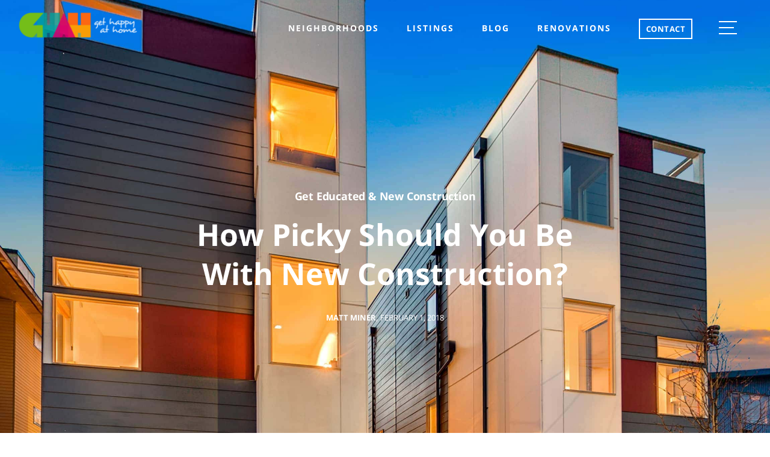

--- FILE ---
content_type: text/html; charset=UTF-8
request_url: https://gethappyathome.com/how-picky-should-you-be-with-new-construction/
body_size: 28150
content:
<!DOCTYPE html>
<!-- paulirish.com/2008/conditional-stylesheets-vs-css-hacks-answer-neither/ -->
<!--[if lt IE 7]> <html class="no-js ie6 oldie" lang="en-US" id="html" prefix="og: https://ogp.me/ns#"> <![endif]-->
<!--[if IE 7]>    <html class="no-js ie7 oldie" lang="en-US" id="html" prefix="og: https://ogp.me/ns#"> <![endif]-->
<!--[if IE 8]>    <html class="no-js ie8 oldie" lang="en-US" id="html" prefix="og: https://ogp.me/ns#"> <![endif]-->
<!--[if gt IE 8]><!--> <html lang="en-US" id="html" prefix="og: https://ogp.me/ns#"> <!--<![endif]-->
<head> <script type="text/javascript">
/* <![CDATA[ */
var gform;gform||(document.addEventListener("gform_main_scripts_loaded",function(){gform.scriptsLoaded=!0}),document.addEventListener("gform/theme/scripts_loaded",function(){gform.themeScriptsLoaded=!0}),window.addEventListener("DOMContentLoaded",function(){gform.domLoaded=!0}),gform={domLoaded:!1,scriptsLoaded:!1,themeScriptsLoaded:!1,isFormEditor:()=>"function"==typeof InitializeEditor,callIfLoaded:function(o){return!(!gform.domLoaded||!gform.scriptsLoaded||!gform.themeScriptsLoaded&&!gform.isFormEditor()||(gform.isFormEditor()&&console.warn("The use of gform.initializeOnLoaded() is deprecated in the form editor context and will be removed in Gravity Forms 3.1."),o(),0))},initializeOnLoaded:function(o){gform.callIfLoaded(o)||(document.addEventListener("gform_main_scripts_loaded",()=>{gform.scriptsLoaded=!0,gform.callIfLoaded(o)}),document.addEventListener("gform/theme/scripts_loaded",()=>{gform.themeScriptsLoaded=!0,gform.callIfLoaded(o)}),window.addEventListener("DOMContentLoaded",()=>{gform.domLoaded=!0,gform.callIfLoaded(o)}))},hooks:{action:{},filter:{}},addAction:function(o,r,e,t){gform.addHook("action",o,r,e,t)},addFilter:function(o,r,e,t){gform.addHook("filter",o,r,e,t)},doAction:function(o){gform.doHook("action",o,arguments)},applyFilters:function(o){return gform.doHook("filter",o,arguments)},removeAction:function(o,r){gform.removeHook("action",o,r)},removeFilter:function(o,r,e){gform.removeHook("filter",o,r,e)},addHook:function(o,r,e,t,n){null==gform.hooks[o][r]&&(gform.hooks[o][r]=[]);var d=gform.hooks[o][r];null==n&&(n=r+"_"+d.length),gform.hooks[o][r].push({tag:n,callable:e,priority:t=null==t?10:t})},doHook:function(r,o,e){var t;if(e=Array.prototype.slice.call(e,1),null!=gform.hooks[r][o]&&((o=gform.hooks[r][o]).sort(function(o,r){return o.priority-r.priority}),o.forEach(function(o){"function"!=typeof(t=o.callable)&&(t=window[t]),"action"==r?t.apply(null,e):e[0]=t.apply(null,e)})),"filter"==r)return e[0]},removeHook:function(o,r,t,n){var e;null!=gform.hooks[o][r]&&(e=(e=gform.hooks[o][r]).filter(function(o,r,e){return!!(null!=n&&n!=o.tag||null!=t&&t!=o.priority)}),gform.hooks[o][r]=e)}});
/* ]]> */
</script>
<meta charset="UTF-8" /><script>if(navigator.userAgent.match(/MSIE|Internet Explorer/i)||navigator.userAgent.match(/Trident\/7\..*?rv:11/i)){var href=document.location.href;if(!href.match(/[?&]nowprocket/)){if(href.indexOf("?")==-1){if(href.indexOf("#")==-1){document.location.href=href+"?nowprocket=1"}else{document.location.href=href.replace("#","?nowprocket=1#")}}else{if(href.indexOf("#")==-1){document.location.href=href+"&nowprocket=1"}else{document.location.href=href.replace("#","&nowprocket=1#")}}}}</script><script>(()=>{class RocketLazyLoadScripts{constructor(){this.v="2.0.4",this.userEvents=["keydown","keyup","mousedown","mouseup","mousemove","mouseover","mouseout","touchmove","touchstart","touchend","touchcancel","wheel","click","dblclick","input"],this.attributeEvents=["onblur","onclick","oncontextmenu","ondblclick","onfocus","onmousedown","onmouseenter","onmouseleave","onmousemove","onmouseout","onmouseover","onmouseup","onmousewheel","onscroll","onsubmit"]}async t(){this.i(),this.o(),/iP(ad|hone)/.test(navigator.userAgent)&&this.h(),this.u(),this.l(this),this.m(),this.k(this),this.p(this),this._(),await Promise.all([this.R(),this.L()]),this.lastBreath=Date.now(),this.S(this),this.P(),this.D(),this.O(),this.M(),await this.C(this.delayedScripts.normal),await this.C(this.delayedScripts.defer),await this.C(this.delayedScripts.async),await this.T(),await this.F(),await this.j(),await this.A(),window.dispatchEvent(new Event("rocket-allScriptsLoaded")),this.everythingLoaded=!0,this.lastTouchEnd&&await new Promise(t=>setTimeout(t,500-Date.now()+this.lastTouchEnd)),this.I(),this.H(),this.U(),this.W()}i(){this.CSPIssue=sessionStorage.getItem("rocketCSPIssue"),document.addEventListener("securitypolicyviolation",t=>{this.CSPIssue||"script-src-elem"!==t.violatedDirective||"data"!==t.blockedURI||(this.CSPIssue=!0,sessionStorage.setItem("rocketCSPIssue",!0))},{isRocket:!0})}o(){window.addEventListener("pageshow",t=>{this.persisted=t.persisted,this.realWindowLoadedFired=!0},{isRocket:!0}),window.addEventListener("pagehide",()=>{this.onFirstUserAction=null},{isRocket:!0})}h(){let t;function e(e){t=e}window.addEventListener("touchstart",e,{isRocket:!0}),window.addEventListener("touchend",function i(o){o.changedTouches[0]&&t.changedTouches[0]&&Math.abs(o.changedTouches[0].pageX-t.changedTouches[0].pageX)<10&&Math.abs(o.changedTouches[0].pageY-t.changedTouches[0].pageY)<10&&o.timeStamp-t.timeStamp<200&&(window.removeEventListener("touchstart",e,{isRocket:!0}),window.removeEventListener("touchend",i,{isRocket:!0}),"INPUT"===o.target.tagName&&"text"===o.target.type||(o.target.dispatchEvent(new TouchEvent("touchend",{target:o.target,bubbles:!0})),o.target.dispatchEvent(new MouseEvent("mouseover",{target:o.target,bubbles:!0})),o.target.dispatchEvent(new PointerEvent("click",{target:o.target,bubbles:!0,cancelable:!0,detail:1,clientX:o.changedTouches[0].clientX,clientY:o.changedTouches[0].clientY})),event.preventDefault()))},{isRocket:!0})}q(t){this.userActionTriggered||("mousemove"!==t.type||this.firstMousemoveIgnored?"keyup"===t.type||"mouseover"===t.type||"mouseout"===t.type||(this.userActionTriggered=!0,this.onFirstUserAction&&this.onFirstUserAction()):this.firstMousemoveIgnored=!0),"click"===t.type&&t.preventDefault(),t.stopPropagation(),t.stopImmediatePropagation(),"touchstart"===this.lastEvent&&"touchend"===t.type&&(this.lastTouchEnd=Date.now()),"click"===t.type&&(this.lastTouchEnd=0),this.lastEvent=t.type,t.composedPath&&t.composedPath()[0].getRootNode()instanceof ShadowRoot&&(t.rocketTarget=t.composedPath()[0]),this.savedUserEvents.push(t)}u(){this.savedUserEvents=[],this.userEventHandler=this.q.bind(this),this.userEvents.forEach(t=>window.addEventListener(t,this.userEventHandler,{passive:!1,isRocket:!0})),document.addEventListener("visibilitychange",this.userEventHandler,{isRocket:!0})}U(){this.userEvents.forEach(t=>window.removeEventListener(t,this.userEventHandler,{passive:!1,isRocket:!0})),document.removeEventListener("visibilitychange",this.userEventHandler,{isRocket:!0}),this.savedUserEvents.forEach(t=>{(t.rocketTarget||t.target).dispatchEvent(new window[t.constructor.name](t.type,t))})}m(){const t="return false",e=Array.from(this.attributeEvents,t=>"data-rocket-"+t),i="["+this.attributeEvents.join("],[")+"]",o="[data-rocket-"+this.attributeEvents.join("],[data-rocket-")+"]",s=(e,i,o)=>{o&&o!==t&&(e.setAttribute("data-rocket-"+i,o),e["rocket"+i]=new Function("event",o),e.setAttribute(i,t))};new MutationObserver(t=>{for(const n of t)"attributes"===n.type&&(n.attributeName.startsWith("data-rocket-")||this.everythingLoaded?n.attributeName.startsWith("data-rocket-")&&this.everythingLoaded&&this.N(n.target,n.attributeName.substring(12)):s(n.target,n.attributeName,n.target.getAttribute(n.attributeName))),"childList"===n.type&&n.addedNodes.forEach(t=>{if(t.nodeType===Node.ELEMENT_NODE)if(this.everythingLoaded)for(const i of[t,...t.querySelectorAll(o)])for(const t of i.getAttributeNames())e.includes(t)&&this.N(i,t.substring(12));else for(const e of[t,...t.querySelectorAll(i)])for(const t of e.getAttributeNames())this.attributeEvents.includes(t)&&s(e,t,e.getAttribute(t))})}).observe(document,{subtree:!0,childList:!0,attributeFilter:[...this.attributeEvents,...e]})}I(){this.attributeEvents.forEach(t=>{document.querySelectorAll("[data-rocket-"+t+"]").forEach(e=>{this.N(e,t)})})}N(t,e){const i=t.getAttribute("data-rocket-"+e);i&&(t.setAttribute(e,i),t.removeAttribute("data-rocket-"+e))}k(t){Object.defineProperty(HTMLElement.prototype,"onclick",{get(){return this.rocketonclick||null},set(e){this.rocketonclick=e,this.setAttribute(t.everythingLoaded?"onclick":"data-rocket-onclick","this.rocketonclick(event)")}})}S(t){function e(e,i){let o=e[i];e[i]=null,Object.defineProperty(e,i,{get:()=>o,set(s){t.everythingLoaded?o=s:e["rocket"+i]=o=s}})}e(document,"onreadystatechange"),e(window,"onload"),e(window,"onpageshow");try{Object.defineProperty(document,"readyState",{get:()=>t.rocketReadyState,set(e){t.rocketReadyState=e},configurable:!0}),document.readyState="loading"}catch(t){console.log("WPRocket DJE readyState conflict, bypassing")}}l(t){this.originalAddEventListener=EventTarget.prototype.addEventListener,this.originalRemoveEventListener=EventTarget.prototype.removeEventListener,this.savedEventListeners=[],EventTarget.prototype.addEventListener=function(e,i,o){o&&o.isRocket||!t.B(e,this)&&!t.userEvents.includes(e)||t.B(e,this)&&!t.userActionTriggered||e.startsWith("rocket-")||t.everythingLoaded?t.originalAddEventListener.call(this,e,i,o):(t.savedEventListeners.push({target:this,remove:!1,type:e,func:i,options:o}),"mouseenter"!==e&&"mouseleave"!==e||t.originalAddEventListener.call(this,e,t.savedUserEvents.push,o))},EventTarget.prototype.removeEventListener=function(e,i,o){o&&o.isRocket||!t.B(e,this)&&!t.userEvents.includes(e)||t.B(e,this)&&!t.userActionTriggered||e.startsWith("rocket-")||t.everythingLoaded?t.originalRemoveEventListener.call(this,e,i,o):t.savedEventListeners.push({target:this,remove:!0,type:e,func:i,options:o})}}J(t,e){this.savedEventListeners=this.savedEventListeners.filter(i=>{let o=i.type,s=i.target||window;return e!==o||t!==s||(this.B(o,s)&&(i.type="rocket-"+o),this.$(i),!1)})}H(){EventTarget.prototype.addEventListener=this.originalAddEventListener,EventTarget.prototype.removeEventListener=this.originalRemoveEventListener,this.savedEventListeners.forEach(t=>this.$(t))}$(t){t.remove?this.originalRemoveEventListener.call(t.target,t.type,t.func,t.options):this.originalAddEventListener.call(t.target,t.type,t.func,t.options)}p(t){let e;function i(e){return t.everythingLoaded?e:e.split(" ").map(t=>"load"===t||t.startsWith("load.")?"rocket-jquery-load":t).join(" ")}function o(o){function s(e){const s=o.fn[e];o.fn[e]=o.fn.init.prototype[e]=function(){return this[0]===window&&t.userActionTriggered&&("string"==typeof arguments[0]||arguments[0]instanceof String?arguments[0]=i(arguments[0]):"object"==typeof arguments[0]&&Object.keys(arguments[0]).forEach(t=>{const e=arguments[0][t];delete arguments[0][t],arguments[0][i(t)]=e})),s.apply(this,arguments),this}}if(o&&o.fn&&!t.allJQueries.includes(o)){const e={DOMContentLoaded:[],"rocket-DOMContentLoaded":[]};for(const t in e)document.addEventListener(t,()=>{e[t].forEach(t=>t())},{isRocket:!0});o.fn.ready=o.fn.init.prototype.ready=function(i){function s(){parseInt(o.fn.jquery)>2?setTimeout(()=>i.bind(document)(o)):i.bind(document)(o)}return"function"==typeof i&&(t.realDomReadyFired?!t.userActionTriggered||t.fauxDomReadyFired?s():e["rocket-DOMContentLoaded"].push(s):e.DOMContentLoaded.push(s)),o([])},s("on"),s("one"),s("off"),t.allJQueries.push(o)}e=o}t.allJQueries=[],o(window.jQuery),Object.defineProperty(window,"jQuery",{get:()=>e,set(t){o(t)}})}P(){const t=new Map;document.write=document.writeln=function(e){const i=document.currentScript,o=document.createRange(),s=i.parentElement;let n=t.get(i);void 0===n&&(n=i.nextSibling,t.set(i,n));const c=document.createDocumentFragment();o.setStart(c,0),c.appendChild(o.createContextualFragment(e)),s.insertBefore(c,n)}}async R(){return new Promise(t=>{this.userActionTriggered?t():this.onFirstUserAction=t})}async L(){return new Promise(t=>{document.addEventListener("DOMContentLoaded",()=>{this.realDomReadyFired=!0,t()},{isRocket:!0})})}async j(){return this.realWindowLoadedFired?Promise.resolve():new Promise(t=>{window.addEventListener("load",t,{isRocket:!0})})}M(){this.pendingScripts=[];this.scriptsMutationObserver=new MutationObserver(t=>{for(const e of t)e.addedNodes.forEach(t=>{"SCRIPT"!==t.tagName||t.noModule||t.isWPRocket||this.pendingScripts.push({script:t,promise:new Promise(e=>{const i=()=>{const i=this.pendingScripts.findIndex(e=>e.script===t);i>=0&&this.pendingScripts.splice(i,1),e()};t.addEventListener("load",i,{isRocket:!0}),t.addEventListener("error",i,{isRocket:!0}),setTimeout(i,1e3)})})})}),this.scriptsMutationObserver.observe(document,{childList:!0,subtree:!0})}async F(){await this.X(),this.pendingScripts.length?(await this.pendingScripts[0].promise,await this.F()):this.scriptsMutationObserver.disconnect()}D(){this.delayedScripts={normal:[],async:[],defer:[]},document.querySelectorAll("script[type$=rocketlazyloadscript]").forEach(t=>{t.hasAttribute("data-rocket-src")?t.hasAttribute("async")&&!1!==t.async?this.delayedScripts.async.push(t):t.hasAttribute("defer")&&!1!==t.defer||"module"===t.getAttribute("data-rocket-type")?this.delayedScripts.defer.push(t):this.delayedScripts.normal.push(t):this.delayedScripts.normal.push(t)})}async _(){await this.L();let t=[];document.querySelectorAll("script[type$=rocketlazyloadscript][data-rocket-src]").forEach(e=>{let i=e.getAttribute("data-rocket-src");if(i&&!i.startsWith("data:")){i.startsWith("//")&&(i=location.protocol+i);try{const o=new URL(i).origin;o!==location.origin&&t.push({src:o,crossOrigin:e.crossOrigin||"module"===e.getAttribute("data-rocket-type")})}catch(t){}}}),t=[...new Map(t.map(t=>[JSON.stringify(t),t])).values()],this.Y(t,"preconnect")}async G(t){if(await this.K(),!0!==t.noModule||!("noModule"in HTMLScriptElement.prototype))return new Promise(e=>{let i;function o(){(i||t).setAttribute("data-rocket-status","executed"),e()}try{if(navigator.userAgent.includes("Firefox/")||""===navigator.vendor||this.CSPIssue)i=document.createElement("script"),[...t.attributes].forEach(t=>{let e=t.nodeName;"type"!==e&&("data-rocket-type"===e&&(e="type"),"data-rocket-src"===e&&(e="src"),i.setAttribute(e,t.nodeValue))}),t.text&&(i.text=t.text),t.nonce&&(i.nonce=t.nonce),i.hasAttribute("src")?(i.addEventListener("load",o,{isRocket:!0}),i.addEventListener("error",()=>{i.setAttribute("data-rocket-status","failed-network"),e()},{isRocket:!0}),setTimeout(()=>{i.isConnected||e()},1)):(i.text=t.text,o()),i.isWPRocket=!0,t.parentNode.replaceChild(i,t);else{const i=t.getAttribute("data-rocket-type"),s=t.getAttribute("data-rocket-src");i?(t.type=i,t.removeAttribute("data-rocket-type")):t.removeAttribute("type"),t.addEventListener("load",o,{isRocket:!0}),t.addEventListener("error",i=>{this.CSPIssue&&i.target.src.startsWith("data:")?(console.log("WPRocket: CSP fallback activated"),t.removeAttribute("src"),this.G(t).then(e)):(t.setAttribute("data-rocket-status","failed-network"),e())},{isRocket:!0}),s?(t.fetchPriority="high",t.removeAttribute("data-rocket-src"),t.src=s):t.src="data:text/javascript;base64,"+window.btoa(unescape(encodeURIComponent(t.text)))}}catch(i){t.setAttribute("data-rocket-status","failed-transform"),e()}});t.setAttribute("data-rocket-status","skipped")}async C(t){const e=t.shift();return e?(e.isConnected&&await this.G(e),this.C(t)):Promise.resolve()}O(){this.Y([...this.delayedScripts.normal,...this.delayedScripts.defer,...this.delayedScripts.async],"preload")}Y(t,e){this.trash=this.trash||[];let i=!0;var o=document.createDocumentFragment();t.forEach(t=>{const s=t.getAttribute&&t.getAttribute("data-rocket-src")||t.src;if(s&&!s.startsWith("data:")){const n=document.createElement("link");n.href=s,n.rel=e,"preconnect"!==e&&(n.as="script",n.fetchPriority=i?"high":"low"),t.getAttribute&&"module"===t.getAttribute("data-rocket-type")&&(n.crossOrigin=!0),t.crossOrigin&&(n.crossOrigin=t.crossOrigin),t.integrity&&(n.integrity=t.integrity),t.nonce&&(n.nonce=t.nonce),o.appendChild(n),this.trash.push(n),i=!1}}),document.head.appendChild(o)}W(){this.trash.forEach(t=>t.remove())}async T(){try{document.readyState="interactive"}catch(t){}this.fauxDomReadyFired=!0;try{await this.K(),this.J(document,"readystatechange"),document.dispatchEvent(new Event("rocket-readystatechange")),await this.K(),document.rocketonreadystatechange&&document.rocketonreadystatechange(),await this.K(),this.J(document,"DOMContentLoaded"),document.dispatchEvent(new Event("rocket-DOMContentLoaded")),await this.K(),this.J(window,"DOMContentLoaded"),window.dispatchEvent(new Event("rocket-DOMContentLoaded"))}catch(t){console.error(t)}}async A(){try{document.readyState="complete"}catch(t){}try{await this.K(),this.J(document,"readystatechange"),document.dispatchEvent(new Event("rocket-readystatechange")),await this.K(),document.rocketonreadystatechange&&document.rocketonreadystatechange(),await this.K(),this.J(window,"load"),window.dispatchEvent(new Event("rocket-load")),await this.K(),window.rocketonload&&window.rocketonload(),await this.K(),this.allJQueries.forEach(t=>t(window).trigger("rocket-jquery-load")),await this.K(),this.J(window,"pageshow");const t=new Event("rocket-pageshow");t.persisted=this.persisted,window.dispatchEvent(t),await this.K(),window.rocketonpageshow&&window.rocketonpageshow({persisted:this.persisted})}catch(t){console.error(t)}}async K(){Date.now()-this.lastBreath>45&&(await this.X(),this.lastBreath=Date.now())}async X(){return document.hidden?new Promise(t=>setTimeout(t)):new Promise(t=>requestAnimationFrame(t))}B(t,e){return e===document&&"readystatechange"===t||(e===document&&"DOMContentLoaded"===t||(e===window&&"DOMContentLoaded"===t||(e===window&&"load"===t||e===window&&"pageshow"===t)))}static run(){(new RocketLazyLoadScripts).t()}}RocketLazyLoadScripts.run()})();</script>

    <!--=== META TAGS ===-->
    <meta http-equiv="X-UA-Compatible" content="IE=edge,chrome=1">
    
    <!-- <meta name="description" content="Real estate, Seattle"> using the description from yoast seo instrad -->
    <meta name="author" content="Matt Miner">
    <meta name="viewport" content="width=device-width, initial-scale=1, maximum-scale=1">

    <!--=== LINK TAGS ===-->
    <link rel="alternate" type="application/rss+xml" title="Get Happy at Home RSS2 Feed" href="https://gethappyathome.com/feed/" />
    <link rel="pingback" href="https://gethappyathome.com/xmlrpc.php" />

    <!--=== TITLE ===-->
    <!-- <title> - </title> -->

    <!--=== WP_HEAD() ===-->
    <style>
        /* latin */
        @font-face {
            font-family: 'Open Sans';
            font-style: normal;
            font-weight: 300;
            font-display: swap;
            src: url(https://fonts.gstatic.com/s/opensans/v18/mem5YaGs126MiZpBA-UN_r8OUuhpKKSTjw.woff2) format('woff2');
            unicode-range: U+0000-00FF, U+0131, U+0152-0153, U+02BB-02BC, U+02C6, U+02DA, U+02DC, U+2000-206F, U+2074, U+20AC, U+2122, U+2191, U+2193, U+2212, U+2215, U+FEFF, U+FFFD;
        }
        @font-face {
            font-family: 'Open Sans';
            font-style: normal;
            font-weight: 400;
            font-display: swap;
            src: url(https://fonts.gstatic.com/s/opensans/v18/mem8YaGs126MiZpBA-UFVZ0bf8pkAg.woff2) format('woff2');
            unicode-range: U+0000-00FF, U+0131, U+0152-0153, U+02BB-02BC, U+02C6, U+02DA, U+02DC, U+2000-206F, U+2074, U+20AC, U+2122, U+2191, U+2193, U+2212, U+2215, U+FEFF, U+FFFD;
        }
        @font-face {
            font-family: 'Open Sans';
            font-style: normal;
            font-weight: 600;
            font-display: swap;
            src: url(https://fonts.gstatic.com/s/opensans/v18/mem5YaGs126MiZpBA-UNirkOUuhpKKSTjw.woff2) format('woff2');
            unicode-range: U+0000-00FF, U+0131, U+0152-0153, U+02BB-02BC, U+02C6, U+02DA, U+02DC, U+2000-206F, U+2074, U+20AC, U+2122, U+2191, U+2193, U+2212, U+2215, U+FEFF, U+FFFD;
        }
        @font-face {
            font-family: 'Open Sans';
            font-style: normal;
            font-weight: 700;
            font-display: swap;
            src: url(https://fonts.gstatic.com/s/opensans/v18/mem5YaGs126MiZpBA-UN7rgOUuhpKKSTjw.woff2) format('woff2');
            unicode-range: U+0000-00FF, U+0131, U+0152-0153, U+02BB-02BC, U+02C6, U+02DA, U+02DC, U+2000-206F, U+2074, U+20AC, U+2122, U+2191, U+2193, U+2212, U+2215, U+FEFF, U+FFFD;
        }
        @font-face {
            font-family: 'Open Sans';
            font-style: normal;
            font-weight: 800;
            font-display: swap;
            src: url(https://fonts.gstatic.com/s/opensans/v18/mem5YaGs126MiZpBA-UN8rsOUuhpKKSTjw.woff2) format('woff2');
            unicode-range: U+0000-00FF, U+0131, U+0152-0153, U+02BB-02BC, U+02C6, U+02DA, U+02DC, U+2000-206F, U+2074, U+20AC, U+2122, U+2191, U+2193, U+2212, U+2215, U+FEFF, U+FFFD;
        }
        @font-face {
            font-family: 'Open Sans';
            font-style: italic;
            font-weight: 800;
            font-display: swap;
            src: url(https://fonts.gstatic.com/s/opensans/v18/memnYaGs126MiZpBA-UFUKW-U9hrIqOxjaPX.woff2) format('woff2');
            unicode-range: U+0000-00FF, U+0131, U+0152-0153, U+02BB-02BC, U+02C6, U+02DA, U+02DC, U+2000-206F, U+2074, U+20AC, U+2122, U+2191, U+2193, U+2212, U+2215, U+FEFF, U+FFFD;
        }
    </style>

    	<style>img:is([sizes="auto" i], [sizes^="auto," i]) { contain-intrinsic-size: 3000px 1500px }</style>
	
<!-- Search Engine Optimization by Rank Math - https://rankmath.com/ -->
<title>How Picky Should You Be With New Construction? - Get Happy at Home</title>
<meta name="robots" content="follow, index, max-snippet:-1, max-video-preview:-1, max-image-preview:large"/>
<link rel="canonical" href="https://gethappyathome.com/how-picky-should-you-be-with-new-construction/" />
<meta property="og:locale" content="en_US" />
<meta property="og:type" content="article" />
<meta property="og:title" content="How Picky Should You Be With New Construction? - Get Happy at Home" />
<meta property="og:description" content="One of the reasons why many people choose to buy new construction in Seattle is that it’s efficient, doesn’t need to be remodeled, and (hopefully!) problem free. But guess what? Even though these things are usually true, new construction *still* isn’t perfect. It’s important to remember that houses are not mass produced (no matter how..." />
<meta property="og:url" content="https://gethappyathome.com/how-picky-should-you-be-with-new-construction/" />
<meta property="article:publisher" content="https://www.facebook.com/GetHappyatHome/" />
<meta property="article:author" content="GetHappyatHome/?fref=ts" />
<meta property="article:section" content="Get Educated" />
<meta property="og:updated_time" content="2018-03-20T05:30:50+00:00" />
<meta property="og:image" content="https://d1xw2a5zeut6p.cloudfront.net/wp-content/uploads/2018/01/27.jpg" />
<meta property="og:image:secure_url" content="https://d1xw2a5zeut6p.cloudfront.net/wp-content/uploads/2018/01/27.jpg" />
<meta property="og:image:width" content="1024" />
<meta property="og:image:height" content="893" />
<meta property="og:image:alt" content="How Picky Should You Be With New Construction?" />
<meta property="og:image:type" content="image/jpeg" />
<meta property="article:published_time" content="2018-02-01T02:47:29+00:00" />
<meta property="article:modified_time" content="2018-03-20T05:30:50+00:00" />
<meta name="twitter:card" content="summary_large_image" />
<meta name="twitter:title" content="How Picky Should You Be With New Construction? - Get Happy at Home" />
<meta name="twitter:description" content="One of the reasons why many people choose to buy new construction in Seattle is that it’s efficient, doesn’t need to be remodeled, and (hopefully!) problem free. But guess what? Even though these things are usually true, new construction *still* isn’t perfect. It’s important to remember that houses are not mass produced (no matter how..." />
<meta name="twitter:image" content="https://d1xw2a5zeut6p.cloudfront.net/wp-content/uploads/2018/01/27.jpg" />
<meta name="twitter:label1" content="Written by" />
<meta name="twitter:data1" content="Matt Miner" />
<meta name="twitter:label2" content="Time to read" />
<meta name="twitter:data2" content="2 minutes" />
<script type="application/ld+json" class="rank-math-schema">{"@context":"https://schema.org","@graph":[{"@type":["LocalBusiness","Organization"],"@id":"https://gethappyathome.com/#organization","name":"Get Happy at Home","url":"https://gethappyathome.com","sameAs":["https://www.facebook.com/GetHappyatHome/"],"logo":{"@type":"ImageObject","@id":"https://gethappyathome.com/#logo","url":"https://gethappyathome.com/wp-content/uploads/2023/06/GetHappyatHomeLOGOJ.jpeg","contentUrl":"https://gethappyathome.com/wp-content/uploads/2023/06/GetHappyatHomeLOGOJ.jpeg","inLanguage":"en-US","width":"1584","height":"1224"},"openingHours":["Monday,Tuesday,Wednesday,Thursday,Friday,Saturday,Sunday 09:00-17:00"],"image":{"@id":"https://gethappyathome.com/#logo"}},{"@type":"WebSite","@id":"https://gethappyathome.com/#website","url":"https://gethappyathome.com","publisher":{"@id":"https://gethappyathome.com/#organization"},"inLanguage":"en-US"},{"@type":"ImageObject","@id":"https://d1xw2a5zeut6p.cloudfront.net/wp-content/uploads/2018/01/27.jpg","url":"https://d1xw2a5zeut6p.cloudfront.net/wp-content/uploads/2018/01/27.jpg","width":"2300","height":"2006","inLanguage":"en-US"},{"@type":"BreadcrumbList","@id":"https://gethappyathome.com/how-picky-should-you-be-with-new-construction/#breadcrumb","itemListElement":[{"@type":"ListItem","position":"1","item":{"@id":"https://gethappyathome.com","name":"Home"}},{"@type":"ListItem","position":"2","item":{"@id":"https://gethappyathome.com/how-picky-should-you-be-with-new-construction/","name":"How Picky Should You Be With New Construction?"}}]},{"@type":"WebPage","@id":"https://gethappyathome.com/how-picky-should-you-be-with-new-construction/#webpage","url":"https://gethappyathome.com/how-picky-should-you-be-with-new-construction/","name":"How Picky Should You Be With New Construction? - Get Happy at Home","datePublished":"2018-02-01T02:47:29+00:00","dateModified":"2018-03-20T05:30:50+00:00","isPartOf":{"@id":"https://gethappyathome.com/#website"},"primaryImageOfPage":{"@id":"https://d1xw2a5zeut6p.cloudfront.net/wp-content/uploads/2018/01/27.jpg"},"inLanguage":"en-US","breadcrumb":{"@id":"https://gethappyathome.com/how-picky-should-you-be-with-new-construction/#breadcrumb"}},{"@type":"Person","@id":"https://gethappyathome.com/author/matty/","name":"Matt Miner","url":"https://gethappyathome.com/author/matty/","image":{"@type":"ImageObject","@id":"https://secure.gravatar.com/avatar/0e320180aad6ddd060d8a784ed8f07f1bb9f00bf4f8c6da03f77c8413e154a51?s=96&amp;d=mm&amp;r=g","url":"https://secure.gravatar.com/avatar/0e320180aad6ddd060d8a784ed8f07f1bb9f00bf4f8c6da03f77c8413e154a51?s=96&amp;d=mm&amp;r=g","caption":"Matt Miner","inLanguage":"en-US"},"sameAs":["https://gethappyathome.com","GetHappyatHome/?fref=ts","https://www.linkedin.com/in/matt-miner-4156319/","https://www.instagram.com/?next=","https://www.youtube.com/channel/UCufEgIpNKrMvxdaGZ9w1I9w"],"worksFor":{"@id":"https://gethappyathome.com/#organization"}},{"@type":"BlogPosting","headline":"How Picky Should You Be With New Construction? - Get Happy at Home","datePublished":"2018-02-01T02:47:29+00:00","dateModified":"2018-03-20T05:30:50+00:00","author":{"@id":"https://gethappyathome.com/author/matty/","name":"Matt Miner"},"publisher":{"@id":"https://gethappyathome.com/#organization"},"description":"One of the reasons why many people choose to buy new construction in Seattle is that it\u2019s efficient, doesn\u2019t need to be remodeled, and (hopefully!) problem free. ","name":"How Picky Should You Be With New Construction? - Get Happy at Home","@id":"https://gethappyathome.com/how-picky-should-you-be-with-new-construction/#richSnippet","isPartOf":{"@id":"https://gethappyathome.com/how-picky-should-you-be-with-new-construction/#webpage"},"image":{"@id":"https://d1xw2a5zeut6p.cloudfront.net/wp-content/uploads/2018/01/27.jpg"},"inLanguage":"en-US","mainEntityOfPage":{"@id":"https://gethappyathome.com/how-picky-should-you-be-with-new-construction/#webpage"}}]}</script>
<!-- /Rank Math WordPress SEO plugin -->

<link rel='dns-prefetch' href='//cdn.jsdelivr.net' />
<link rel='dns-prefetch' href='//cdnjs.cloudflare.com' />
<link rel='dns-prefetch' href='//www.googletagmanager.com' />

<link rel="alternate" type="application/rss+xml" title="Get Happy at Home &raquo; Feed" href="https://gethappyathome.com/feed/" />
<link rel="alternate" type="application/rss+xml" title="Get Happy at Home &raquo; Comments Feed" href="https://gethappyathome.com/comments/feed/" />
<link rel="alternate" type="application/rss+xml" title="Get Happy at Home &raquo; How Picky Should You Be With New Construction? Comments Feed" href="https://gethappyathome.com/how-picky-should-you-be-with-new-construction/feed/" />
<link rel="shortcut icon" href="https://gethappyathome.com/wp-content/themes/gethappy/images/favicon.ico?ver=1675972492" />
<style id='wp-emoji-styles-inline-css' type='text/css'>

	img.wp-smiley, img.emoji {
		display: inline !important;
		border: none !important;
		box-shadow: none !important;
		height: 1em !important;
		width: 1em !important;
		margin: 0 0.07em !important;
		vertical-align: -0.1em !important;
		background: none !important;
		padding: 0 !important;
	}
</style>
<style id='classic-theme-styles-inline-css' type='text/css'>
/*! This file is auto-generated */
.wp-block-button__link{color:#fff;background-color:#32373c;border-radius:9999px;box-shadow:none;text-decoration:none;padding:calc(.667em + 2px) calc(1.333em + 2px);font-size:1.125em}.wp-block-file__button{background:#32373c;color:#fff;text-decoration:none}
</style>
<link rel='stylesheet' id='mediaelement-css' href='https://gethappyathome.com/wp-content/cache/background-css/1/gethappyathome.com/wp-includes/js/mediaelement/mediaelementplayer-legacy.min.css?ver=4.2.17&wpr_t=1764922611' type='text/css' media='all' />
<link rel='stylesheet' id='wp-mediaelement-css' href='https://gethappyathome.com/wp-includes/js/mediaelement/wp-mediaelement.min.css?ver=6.8.3' type='text/css' media='all' />
<style id='jetpack-sharing-buttons-style-inline-css' type='text/css'>
.jetpack-sharing-buttons__services-list{display:flex;flex-direction:row;flex-wrap:wrap;gap:0;list-style-type:none;margin:5px;padding:0}.jetpack-sharing-buttons__services-list.has-small-icon-size{font-size:12px}.jetpack-sharing-buttons__services-list.has-normal-icon-size{font-size:16px}.jetpack-sharing-buttons__services-list.has-large-icon-size{font-size:24px}.jetpack-sharing-buttons__services-list.has-huge-icon-size{font-size:36px}@media print{.jetpack-sharing-buttons__services-list{display:none!important}}.editor-styles-wrapper .wp-block-jetpack-sharing-buttons{gap:0;padding-inline-start:0}ul.jetpack-sharing-buttons__services-list.has-background{padding:1.25em 2.375em}
</style>
<style id='global-styles-inline-css' type='text/css'>
:root{--wp--preset--aspect-ratio--square: 1;--wp--preset--aspect-ratio--4-3: 4/3;--wp--preset--aspect-ratio--3-4: 3/4;--wp--preset--aspect-ratio--3-2: 3/2;--wp--preset--aspect-ratio--2-3: 2/3;--wp--preset--aspect-ratio--16-9: 16/9;--wp--preset--aspect-ratio--9-16: 9/16;--wp--preset--color--black: #000000;--wp--preset--color--cyan-bluish-gray: #abb8c3;--wp--preset--color--white: #ffffff;--wp--preset--color--pale-pink: #f78da7;--wp--preset--color--vivid-red: #cf2e2e;--wp--preset--color--luminous-vivid-orange: #ff6900;--wp--preset--color--luminous-vivid-amber: #fcb900;--wp--preset--color--light-green-cyan: #7bdcb5;--wp--preset--color--vivid-green-cyan: #00d084;--wp--preset--color--pale-cyan-blue: #8ed1fc;--wp--preset--color--vivid-cyan-blue: #0693e3;--wp--preset--color--vivid-purple: #9b51e0;--wp--preset--gradient--vivid-cyan-blue-to-vivid-purple: linear-gradient(135deg,rgba(6,147,227,1) 0%,rgb(155,81,224) 100%);--wp--preset--gradient--light-green-cyan-to-vivid-green-cyan: linear-gradient(135deg,rgb(122,220,180) 0%,rgb(0,208,130) 100%);--wp--preset--gradient--luminous-vivid-amber-to-luminous-vivid-orange: linear-gradient(135deg,rgba(252,185,0,1) 0%,rgba(255,105,0,1) 100%);--wp--preset--gradient--luminous-vivid-orange-to-vivid-red: linear-gradient(135deg,rgba(255,105,0,1) 0%,rgb(207,46,46) 100%);--wp--preset--gradient--very-light-gray-to-cyan-bluish-gray: linear-gradient(135deg,rgb(238,238,238) 0%,rgb(169,184,195) 100%);--wp--preset--gradient--cool-to-warm-spectrum: linear-gradient(135deg,rgb(74,234,220) 0%,rgb(151,120,209) 20%,rgb(207,42,186) 40%,rgb(238,44,130) 60%,rgb(251,105,98) 80%,rgb(254,248,76) 100%);--wp--preset--gradient--blush-light-purple: linear-gradient(135deg,rgb(255,206,236) 0%,rgb(152,150,240) 100%);--wp--preset--gradient--blush-bordeaux: linear-gradient(135deg,rgb(254,205,165) 0%,rgb(254,45,45) 50%,rgb(107,0,62) 100%);--wp--preset--gradient--luminous-dusk: linear-gradient(135deg,rgb(255,203,112) 0%,rgb(199,81,192) 50%,rgb(65,88,208) 100%);--wp--preset--gradient--pale-ocean: linear-gradient(135deg,rgb(255,245,203) 0%,rgb(182,227,212) 50%,rgb(51,167,181) 100%);--wp--preset--gradient--electric-grass: linear-gradient(135deg,rgb(202,248,128) 0%,rgb(113,206,126) 100%);--wp--preset--gradient--midnight: linear-gradient(135deg,rgb(2,3,129) 0%,rgb(40,116,252) 100%);--wp--preset--font-size--small: 13px;--wp--preset--font-size--medium: 20px;--wp--preset--font-size--large: 36px;--wp--preset--font-size--x-large: 42px;--wp--preset--spacing--20: 0.44rem;--wp--preset--spacing--30: 0.67rem;--wp--preset--spacing--40: 1rem;--wp--preset--spacing--50: 1.5rem;--wp--preset--spacing--60: 2.25rem;--wp--preset--spacing--70: 3.38rem;--wp--preset--spacing--80: 5.06rem;--wp--preset--shadow--natural: 6px 6px 9px rgba(0, 0, 0, 0.2);--wp--preset--shadow--deep: 12px 12px 50px rgba(0, 0, 0, 0.4);--wp--preset--shadow--sharp: 6px 6px 0px rgba(0, 0, 0, 0.2);--wp--preset--shadow--outlined: 6px 6px 0px -3px rgba(255, 255, 255, 1), 6px 6px rgba(0, 0, 0, 1);--wp--preset--shadow--crisp: 6px 6px 0px rgba(0, 0, 0, 1);}:where(.is-layout-flex){gap: 0.5em;}:where(.is-layout-grid){gap: 0.5em;}body .is-layout-flex{display: flex;}.is-layout-flex{flex-wrap: wrap;align-items: center;}.is-layout-flex > :is(*, div){margin: 0;}body .is-layout-grid{display: grid;}.is-layout-grid > :is(*, div){margin: 0;}:where(.wp-block-columns.is-layout-flex){gap: 2em;}:where(.wp-block-columns.is-layout-grid){gap: 2em;}:where(.wp-block-post-template.is-layout-flex){gap: 1.25em;}:where(.wp-block-post-template.is-layout-grid){gap: 1.25em;}.has-black-color{color: var(--wp--preset--color--black) !important;}.has-cyan-bluish-gray-color{color: var(--wp--preset--color--cyan-bluish-gray) !important;}.has-white-color{color: var(--wp--preset--color--white) !important;}.has-pale-pink-color{color: var(--wp--preset--color--pale-pink) !important;}.has-vivid-red-color{color: var(--wp--preset--color--vivid-red) !important;}.has-luminous-vivid-orange-color{color: var(--wp--preset--color--luminous-vivid-orange) !important;}.has-luminous-vivid-amber-color{color: var(--wp--preset--color--luminous-vivid-amber) !important;}.has-light-green-cyan-color{color: var(--wp--preset--color--light-green-cyan) !important;}.has-vivid-green-cyan-color{color: var(--wp--preset--color--vivid-green-cyan) !important;}.has-pale-cyan-blue-color{color: var(--wp--preset--color--pale-cyan-blue) !important;}.has-vivid-cyan-blue-color{color: var(--wp--preset--color--vivid-cyan-blue) !important;}.has-vivid-purple-color{color: var(--wp--preset--color--vivid-purple) !important;}.has-black-background-color{background-color: var(--wp--preset--color--black) !important;}.has-cyan-bluish-gray-background-color{background-color: var(--wp--preset--color--cyan-bluish-gray) !important;}.has-white-background-color{background-color: var(--wp--preset--color--white) !important;}.has-pale-pink-background-color{background-color: var(--wp--preset--color--pale-pink) !important;}.has-vivid-red-background-color{background-color: var(--wp--preset--color--vivid-red) !important;}.has-luminous-vivid-orange-background-color{background-color: var(--wp--preset--color--luminous-vivid-orange) !important;}.has-luminous-vivid-amber-background-color{background-color: var(--wp--preset--color--luminous-vivid-amber) !important;}.has-light-green-cyan-background-color{background-color: var(--wp--preset--color--light-green-cyan) !important;}.has-vivid-green-cyan-background-color{background-color: var(--wp--preset--color--vivid-green-cyan) !important;}.has-pale-cyan-blue-background-color{background-color: var(--wp--preset--color--pale-cyan-blue) !important;}.has-vivid-cyan-blue-background-color{background-color: var(--wp--preset--color--vivid-cyan-blue) !important;}.has-vivid-purple-background-color{background-color: var(--wp--preset--color--vivid-purple) !important;}.has-black-border-color{border-color: var(--wp--preset--color--black) !important;}.has-cyan-bluish-gray-border-color{border-color: var(--wp--preset--color--cyan-bluish-gray) !important;}.has-white-border-color{border-color: var(--wp--preset--color--white) !important;}.has-pale-pink-border-color{border-color: var(--wp--preset--color--pale-pink) !important;}.has-vivid-red-border-color{border-color: var(--wp--preset--color--vivid-red) !important;}.has-luminous-vivid-orange-border-color{border-color: var(--wp--preset--color--luminous-vivid-orange) !important;}.has-luminous-vivid-amber-border-color{border-color: var(--wp--preset--color--luminous-vivid-amber) !important;}.has-light-green-cyan-border-color{border-color: var(--wp--preset--color--light-green-cyan) !important;}.has-vivid-green-cyan-border-color{border-color: var(--wp--preset--color--vivid-green-cyan) !important;}.has-pale-cyan-blue-border-color{border-color: var(--wp--preset--color--pale-cyan-blue) !important;}.has-vivid-cyan-blue-border-color{border-color: var(--wp--preset--color--vivid-cyan-blue) !important;}.has-vivid-purple-border-color{border-color: var(--wp--preset--color--vivid-purple) !important;}.has-vivid-cyan-blue-to-vivid-purple-gradient-background{background: var(--wp--preset--gradient--vivid-cyan-blue-to-vivid-purple) !important;}.has-light-green-cyan-to-vivid-green-cyan-gradient-background{background: var(--wp--preset--gradient--light-green-cyan-to-vivid-green-cyan) !important;}.has-luminous-vivid-amber-to-luminous-vivid-orange-gradient-background{background: var(--wp--preset--gradient--luminous-vivid-amber-to-luminous-vivid-orange) !important;}.has-luminous-vivid-orange-to-vivid-red-gradient-background{background: var(--wp--preset--gradient--luminous-vivid-orange-to-vivid-red) !important;}.has-very-light-gray-to-cyan-bluish-gray-gradient-background{background: var(--wp--preset--gradient--very-light-gray-to-cyan-bluish-gray) !important;}.has-cool-to-warm-spectrum-gradient-background{background: var(--wp--preset--gradient--cool-to-warm-spectrum) !important;}.has-blush-light-purple-gradient-background{background: var(--wp--preset--gradient--blush-light-purple) !important;}.has-blush-bordeaux-gradient-background{background: var(--wp--preset--gradient--blush-bordeaux) !important;}.has-luminous-dusk-gradient-background{background: var(--wp--preset--gradient--luminous-dusk) !important;}.has-pale-ocean-gradient-background{background: var(--wp--preset--gradient--pale-ocean) !important;}.has-electric-grass-gradient-background{background: var(--wp--preset--gradient--electric-grass) !important;}.has-midnight-gradient-background{background: var(--wp--preset--gradient--midnight) !important;}.has-small-font-size{font-size: var(--wp--preset--font-size--small) !important;}.has-medium-font-size{font-size: var(--wp--preset--font-size--medium) !important;}.has-large-font-size{font-size: var(--wp--preset--font-size--large) !important;}.has-x-large-font-size{font-size: var(--wp--preset--font-size--x-large) !important;}
:where(.wp-block-post-template.is-layout-flex){gap: 1.25em;}:where(.wp-block-post-template.is-layout-grid){gap: 1.25em;}
:where(.wp-block-columns.is-layout-flex){gap: 2em;}:where(.wp-block-columns.is-layout-grid){gap: 2em;}
:root :where(.wp-block-pullquote){font-size: 1.5em;line-height: 1.6;}
</style>
<link data-minify="1" rel='stylesheet' id='sign-in-with-google-css' href='https://gethappyathome.com/wp-content/cache/min/1/wp-content/plugins/sign-in-with-google/src/public/css/sign-in-with-google-public.css?ver=1759467005' type='text/css' media='all' />
<link rel='stylesheet' id='theme-css-bundle-css' href='https://gethappyathome.com/wp-content/cache/background-css/1/gethappyathome.com/wp-content/themes/gethappy/dist/css/bundle-363523f37f.css?ver=6.8.3&wpr_t=1764922611' type='text/css' media='all' />
<link data-minify="1" rel='stylesheet' id='blog-style-css' href='https://gethappyathome.com/wp-content/cache/min/1/wp-content/themes/gethappy/css/blog-style.css?ver=1759467054' type='text/css' media='all' />
<link data-minify="1" rel='stylesheet' id='blog-main-css' href='https://gethappyathome.com/wp-content/cache/min/1/wp-content/themes/gethappy/css/blog-main.css?ver=1759467054' type='text/css' media='all' />
<link data-minify="1" rel='stylesheet' id='slick-slider-css-css' href='https://gethappyathome.com/wp-content/cache/min/1/npm/slick-carousel@1.8.1/slick/slick.css?ver=1759467005' type='text/css' media='all' />
<link data-minify="1" rel='stylesheet' id='slick-lightbox-css-css' href='https://gethappyathome.com/wp-content/cache/min/1/ajax/libs/slick-lightbox/0.2.12/slick-lightbox.css?ver=1759467006' type='text/css' media='all' />
<link data-minify="1" rel='stylesheet' id='dashicons-css' href='https://gethappyathome.com/wp-content/cache/min/1/wp-includes/css/dashicons.min.css?ver=1759467006' type='text/css' media='all' />
<link data-minify="1" rel='stylesheet' id='arve-css' href='https://gethappyathome.com/wp-content/cache/min/1/wp-content/plugins/advanced-responsive-video-embedder/build/main.css?ver=1759467006' type='text/css' media='all' />
<script type="rocketlazyloadscript" data-minify="1" data-rocket-type="text/javascript" data-rocket-src="https://gethappyathome.com/wp-content/cache/min/1/wp-content/plugins/stop-user-enumeration/frontend/js/frontend.js?ver=1759467006" id="stop-user-enumeration-js" defer="defer" data-wp-strategy="defer"></script>
<script type="text/javascript" id="jquery-core-js-extra">
/* <![CDATA[ */
var crb_global = {"theme_dir":"https:\/\/gethappyathome.com\/wp-content\/themes\/gethappy","root_url":"https:\/\/gethappyathome.com"};
/* ]]> */
</script>
<script type="text/javascript" src="https://gethappyathome.com/wp-includes/js/jquery/jquery.min.js?ver=3.7.1" id="jquery-core-js" data-rocket-defer defer></script>
<script type="text/javascript" src="https://gethappyathome.com/wp-includes/js/jquery/jquery-migrate.min.js?ver=3.4.1" id="jquery-migrate-js" data-rocket-defer defer></script>

<!-- Google tag (gtag.js) snippet added by Site Kit -->
<!-- Google Analytics snippet added by Site Kit -->
<script type="rocketlazyloadscript" data-rocket-type="text/javascript" data-rocket-src="https://www.googletagmanager.com/gtag/js?id=GT-K5M945MW" id="google_gtagjs-js" async></script>
<script type="rocketlazyloadscript" data-rocket-type="text/javascript" id="google_gtagjs-js-after">
/* <![CDATA[ */
window.dataLayer = window.dataLayer || [];function gtag(){dataLayer.push(arguments);}
gtag("set","linker",{"domains":["gethappyathome.com"]});
gtag("js", new Date());
gtag("set", "developer_id.dZTNiMT", true);
gtag("config", "GT-K5M945MW");
 window._googlesitekit = window._googlesitekit || {}; window._googlesitekit.throttledEvents = []; window._googlesitekit.gtagEvent = (name, data) => { var key = JSON.stringify( { name, data } ); if ( !! window._googlesitekit.throttledEvents[ key ] ) { return; } window._googlesitekit.throttledEvents[ key ] = true; setTimeout( () => { delete window._googlesitekit.throttledEvents[ key ]; }, 5 ); gtag( "event", name, { ...data, event_source: "site-kit" } ); }; 
/* ]]> */
</script>
<link rel="https://api.w.org/" href="https://gethappyathome.com/wp-json/" /><link rel="alternate" title="JSON" type="application/json" href="https://gethappyathome.com/wp-json/wp/v2/posts/1562" /><link rel="EditURI" type="application/rsd+xml" title="RSD" href="https://gethappyathome.com/xmlrpc.php?rsd" />
<link rel='shortlink' href='https://gethappyathome.com/?p=1562' />
<link rel="alternate" title="oEmbed (JSON)" type="application/json+oembed" href="https://gethappyathome.com/wp-json/oembed/1.0/embed?url=https%3A%2F%2Fgethappyathome.com%2Fhow-picky-should-you-be-with-new-construction%2F" />
<link rel="alternate" title="oEmbed (XML)" type="text/xml+oembed" href="https://gethappyathome.com/wp-json/oembed/1.0/embed?url=https%3A%2F%2Fgethappyathome.com%2Fhow-picky-should-you-be-with-new-construction%2F&#038;format=xml" />
<meta name="generator" content="Site Kit by Google 1.167.0" />
	<!-- Global site tag (gtag.js) - Google Analytics -->
	<script type="rocketlazyloadscript" async data-rocket-src="https://www.googletagmanager.com/gtag/js?id=UA-171422109-1"></script>
	<script type="rocketlazyloadscript">
	  window.dataLayer = window.dataLayer || [];
	  function gtag(){dataLayer.push(arguments);}
	  gtag('js', new Date());

	  gtag('config', 'UA-171422109-1');
	</script>


<!-- Meta Pixel Code -->
<script type="rocketlazyloadscript" data-rocket-type='text/javascript'>
!function(f,b,e,v,n,t,s){if(f.fbq)return;n=f.fbq=function(){n.callMethod?
n.callMethod.apply(n,arguments):n.queue.push(arguments)};if(!f._fbq)f._fbq=n;
n.push=n;n.loaded=!0;n.version='2.0';n.queue=[];t=b.createElement(e);t.async=!0;
t.src=v;s=b.getElementsByTagName(e)[0];s.parentNode.insertBefore(t,s)}(window,
document,'script','https://connect.facebook.net/en_US/fbevents.js');
</script>
<!-- End Meta Pixel Code -->
<script type="rocketlazyloadscript" data-rocket-type='text/javascript'>var url = window.location.origin + '?ob=open-bridge';
            fbq('set', 'openbridge', '3461631663951799', url);
fbq('init', '3461631663951799', {}, {
    "agent": "wordpress-6.8.3-4.1.5"
})</script><script type="rocketlazyloadscript" data-rocket-type='text/javascript'>
    fbq('track', 'PageView', []);
  </script><meta name="google-site-verification" content="ox6G2L4EtO-1JYWVHk8hS1Y1gyBT22oRLzDY6upJxT0" /> 		<style type="text/css" id="wp-custom-css">
			.cutout.reveal img.team-quote{
		width:100%;
		margin-bottom:-8px;
}
.edu-top-left {
	background: var(--wpr-bg-c0099837-fdc2-47a8-bc3f-e074ac610431)!important;
}
#edu_top { 
    background-color: #ebebeb;
}
.area.animatable:after { 
    top: 0%; 
    height: 80%;
}
.area.animatable{
	-webkit-box-orient:vertical;
	-webkit-box-direction:normal;
	    -ms-flex-direction:column;
	        flex-direction:column;
	
}
.area.animatable h1{
	margin-bottom:0;
}
.area.animatable h2 {
		-webkit-transition: opacity .4s linear .8s;
		-o-transition: opacity .4s linear .8s;
		transition: opacity .4s linear .8s;
		opacity: 0;
	font-size:66px;
	line-height:1.2;
}
.area.animatable.animate-in h2 {
		opacity: 1;
}
.area.animatable.animate-out h2 {
    -webkit-transition: opacity .4s linear;
    -o-transition: opacity .4s linear;
    transition: opacity .4s linear;
    opacity: 0;
}



/* On screens that are 600px or less, set the background color to olive */
@media screen and (max-width: 400px) {
.section-banner h1 {
    font-size: 50px !important;
  }
}





 
.edu-top-right p{
	margin-top:300px;
} 

@media only screen and (max-width: 991px) {
	.edu-top-left h1{
		padding-bottom:70px;
	}
	.edu-top-right p{
	margin-top:70px;
}
	
}
		</style>
						<style type="text/css" id="c4wp-checkout-css">
					.woocommerce-checkout .c4wp_captcha_field {
						margin-bottom: 10px;
						margin-top: 15px;
						position: relative;
						display: inline-block;
					}
				</style>
							<style type="text/css" id="c4wp-v3-lp-form-css">
				.login #login, .login #lostpasswordform {
					min-width: 350px !important;
				}
				.wpforms-field-c4wp iframe {
					width: 100% !important;
				}
			</style>
			<style id="scorg-style-header-css-12395">.text-center {
    text-align:center;
}
.visual h1 span.subtitle {
    border-bottom: none;
}
.main-menu .main-menu__content li a, #menu-secondary-menu li a {
  font-family: Open Sans,sans-serif;
  font-weight: 400;
  color: #fff;
  font-size: 47px;
  letter-spacing: 1px;
}
.main-menu .main-menu__secondary ul {
  list-style: none;
  padding: 0px 0 20px 0px;
  margin: 0;
}

.single-post .sub-bnr .blog-heading {
    color: #fff;
    font-size: 50px;
    max-width: 684px;
    width: 100%;
    margin-left: auto;
    margin-right: auto;
    line-height: 1.3em;
}
.single-post .sub-bnr h3 {
	margin-bottom: 0;
}
.homepage-slider .controls .anim-slide .left {
  opacity:0;
}

@media(max-width: 767px) {
    .inner .visual h1 {
        font-size: 30px !important;
        line-height: 1.3em !important;
    }
    .single-post .sub-bnr .blog-heading {
        font-size: 35px;
    }
    .callout .callout__head h2 {
        box-shadow: none;
        display: block;
    }
    .map-switcher button.btn {
        width: auto !important;
        font-size: 16px;
        padding: 18px;
        }
}

</style><script data-minify="1" src="https://gethappyathome.com/wp-content/cache/min/1/115061.js?ver=1759467006" data-nowprocket data-rocket-defer defer></script><noscript><style id="rocket-lazyload-nojs-css">.rll-youtube-player, [data-lazy-src]{display:none !important;}</style></noscript>
<style id="wpr-lazyload-bg-container"></style><style id="wpr-lazyload-bg-exclusion"></style>
<noscript>
<style id="wpr-lazyload-bg-nostyle">.mejs-overlay-button{--wpr-bg-44856b76-39bd-40a9-b960-9bacd0500e27: url('https://gethappyathome.com/wp-includes/js/mediaelement/mejs-controls.svg');}.mejs-overlay-loading-bg-img{--wpr-bg-7dd2a8a8-0d98-4288-9e13-da86f0ef48e7: url('https://gethappyathome.com/wp-includes/js/mediaelement/mejs-controls.svg');}.mejs-button>button{--wpr-bg-5ce091d0-2a74-4756-972e-30a36e53c26a: url('https://gethappyathome.com/wp-includes/js/mediaelement/mejs-controls.svg');}.edu-top-left{--wpr-bg-723b0538-ef51-4314-95e6-3d2cd4cd1f4d: url('https://gethappyathome.com/wp-content/themes/images/space-needle.jpg');}.edu-prep{--wpr-bg-f03d6eff-480b-4c52-857b-dc3d46c61db9: url('https://gethappyathome.com/wp-content/themes/images/prep.jpg');}.edu-agent{--wpr-bg-1e8e39a4-553a-41aa-aa38-313a0fd5f4e5: url('https://gethappyathome.com/wp-content/themes/images/audition.jpg');}.edu-neighb{--wpr-bg-8790b59a-eb5b-4ebd-8f31-f2755390556b: url('https://gethappyathome.com/wp-content/themes/images/date.jpg');}.edu-find{--wpr-bg-13bfc1ee-cd93-4425-94f1-93cf65a6063b: url('https://gethappyathome.com/wp-content/themes/images/find.jpg');}.edu-close{--wpr-bg-9226b563-a309-4288-b034-6bf372bc43c8: url('https://gethappyathome.com/wp-content/themes/images/cabin.jpg');}.edu-sell{--wpr-bg-7a815ac1-60c8-4adb-8011-7575a6a27c1f: url('https://gethappyathome.com/wp-content/themes/images/truck.jpg');}.edu-expect{--wpr-bg-99c5d482-182e-494d-aa93-e1e61183cd5a: url('https://gethappyathome.com/wp-content/themes/images/write.jpg');}.loading:after{--wpr-bg-1f113af7-2799-47a4-9388-ce740fbacfb3: url('https://gethappyathome.com/wp-content/themes/gethappy/images/preloader.gif');}.gform_legacy_markup_wrapper .gform_card_icon_container div.gform_card_icon.gform_card_icon_selected:after{--wpr-bg-578382ef-9e0d-48cd-a520-cada28ff3344: url('https://gethappyathome.com/wp-content/plugins/gravityforms/images/gf-creditcards-check.svg');}.gform_legacy_markup_wrapper .chosen-container-single .chosen-single abbr{--wpr-bg-6b792f46-e365-4c8d-aae2-ab342acc2c5a: url('https://gethappyathome.com/wp-content/plugins/gravityforms/legacy/css/chosen-sprite.png');}.gform_legacy_markup_wrapper .chosen-container-single .chosen-single div b{--wpr-bg-cc853adf-c1cb-4456-a162-c44c96ec7643: url('https://gethappyathome.com/wp-content/plugins/gravityforms/legacy/css/chosen-sprite.png');}.gform_legacy_markup_wrapper .chosen-container-single .chosen-search input[type=text]{--wpr-bg-a62e7622-31f1-4bc0-ad2d-a65466b1e147: url('https://gethappyathome.com/wp-content/plugins/gravityforms/legacy/css/chosen-sprite.png');}.gform_legacy_markup_wrapper .chosen-container-multi .chosen-choices li.search-choice .search-choice-close{--wpr-bg-5d31d989-b194-4ecf-a07e-839fbea8f43c: url('https://gethappyathome.com/wp-content/plugins/gravityforms/legacy/css/chosen-sprite.png');}.gform_legacy_markup_wrapper .chosen-rtl .chosen-search input[type=text]{--wpr-bg-d06a88db-cfa7-42a5-9d54-f7509a6505bc: url('https://gethappyathome.com/wp-content/plugins/gravityforms/legacy/css/chosen-sprite.png');}.gform_legacy_markup_wrapper .gform_card_icon_container div.gform_card_icon{--wpr-bg-1eddf25e-18e2-4356-9417-78bdd18ee8d9: url('https://gethappyathome.com/wp-content/plugins/gravityforms/images/gf-creditcards.svg');}.gform_legacy_markup_wrapper .ginput_container_creditcard .ginput_card_security_code_icon{--wpr-bg-aa80a0d1-e779-4cb4-8535-271c06f4fea2: url('https://gethappyathome.com/wp-content/plugins/gravityforms/images/gf-creditcards.svg');}.gform_legacy_markup_wrapper .chosen-container .chosen-results-scroll-down span,.gform_legacy_markup_wrapper .chosen-container .chosen-results-scroll-up span,.gform_legacy_markup_wrapper .chosen-container-multi .chosen-choices .search-choice .search-choice-close,.gform_legacy_markup_wrapper .chosen-container-single .chosen-search input[type=text],.gform_legacy_markup_wrapper .chosen-container-single .chosen-single abbr,.gform_legacy_markup_wrapper .chosen-container-single .chosen-single div b,.gform_legacy_markup_wrapper .chosen-rtl .chosen-search input[type=text]{--wpr-bg-88e6f3fa-0461-4432-bb62-791e6f605225: url('https://gethappyathome.com/wp-content/plugins/gravityforms/legacy/css/chosen-sprite@2x.png');}.edu-top-left{--wpr-bg-c0099837-fdc2-47a8-bc3f-e074ac610431: url('https://d1xw2a5zeut6p.cloudfront.net/wp-content/uploads/2024/01/space-needle.jpg');}</style>
</noscript>
<script type="application/javascript">const rocket_pairs = [{"selector":".mejs-overlay-button","style":".mejs-overlay-button{--wpr-bg-44856b76-39bd-40a9-b960-9bacd0500e27: url('https:\/\/gethappyathome.com\/wp-includes\/js\/mediaelement\/mejs-controls.svg');}","hash":"44856b76-39bd-40a9-b960-9bacd0500e27","url":"https:\/\/gethappyathome.com\/wp-includes\/js\/mediaelement\/mejs-controls.svg"},{"selector":".mejs-overlay-loading-bg-img","style":".mejs-overlay-loading-bg-img{--wpr-bg-7dd2a8a8-0d98-4288-9e13-da86f0ef48e7: url('https:\/\/gethappyathome.com\/wp-includes\/js\/mediaelement\/mejs-controls.svg');}","hash":"7dd2a8a8-0d98-4288-9e13-da86f0ef48e7","url":"https:\/\/gethappyathome.com\/wp-includes\/js\/mediaelement\/mejs-controls.svg"},{"selector":".mejs-button>button","style":".mejs-button>button{--wpr-bg-5ce091d0-2a74-4756-972e-30a36e53c26a: url('https:\/\/gethappyathome.com\/wp-includes\/js\/mediaelement\/mejs-controls.svg');}","hash":"5ce091d0-2a74-4756-972e-30a36e53c26a","url":"https:\/\/gethappyathome.com\/wp-includes\/js\/mediaelement\/mejs-controls.svg"},{"selector":".edu-top-left","style":".edu-top-left{--wpr-bg-723b0538-ef51-4314-95e6-3d2cd4cd1f4d: url('https:\/\/gethappyathome.com\/wp-content\/themes\/images\/space-needle.jpg');}","hash":"723b0538-ef51-4314-95e6-3d2cd4cd1f4d","url":"https:\/\/gethappyathome.com\/wp-content\/themes\/images\/space-needle.jpg"},{"selector":".edu-prep","style":".edu-prep{--wpr-bg-f03d6eff-480b-4c52-857b-dc3d46c61db9: url('https:\/\/gethappyathome.com\/wp-content\/themes\/images\/prep.jpg');}","hash":"f03d6eff-480b-4c52-857b-dc3d46c61db9","url":"https:\/\/gethappyathome.com\/wp-content\/themes\/images\/prep.jpg"},{"selector":".edu-agent","style":".edu-agent{--wpr-bg-1e8e39a4-553a-41aa-aa38-313a0fd5f4e5: url('https:\/\/gethappyathome.com\/wp-content\/themes\/images\/audition.jpg');}","hash":"1e8e39a4-553a-41aa-aa38-313a0fd5f4e5","url":"https:\/\/gethappyathome.com\/wp-content\/themes\/images\/audition.jpg"},{"selector":".edu-neighb","style":".edu-neighb{--wpr-bg-8790b59a-eb5b-4ebd-8f31-f2755390556b: url('https:\/\/gethappyathome.com\/wp-content\/themes\/images\/date.jpg');}","hash":"8790b59a-eb5b-4ebd-8f31-f2755390556b","url":"https:\/\/gethappyathome.com\/wp-content\/themes\/images\/date.jpg"},{"selector":".edu-find","style":".edu-find{--wpr-bg-13bfc1ee-cd93-4425-94f1-93cf65a6063b: url('https:\/\/gethappyathome.com\/wp-content\/themes\/images\/find.jpg');}","hash":"13bfc1ee-cd93-4425-94f1-93cf65a6063b","url":"https:\/\/gethappyathome.com\/wp-content\/themes\/images\/find.jpg"},{"selector":".edu-close","style":".edu-close{--wpr-bg-9226b563-a309-4288-b034-6bf372bc43c8: url('https:\/\/gethappyathome.com\/wp-content\/themes\/images\/cabin.jpg');}","hash":"9226b563-a309-4288-b034-6bf372bc43c8","url":"https:\/\/gethappyathome.com\/wp-content\/themes\/images\/cabin.jpg"},{"selector":".edu-sell","style":".edu-sell{--wpr-bg-7a815ac1-60c8-4adb-8011-7575a6a27c1f: url('https:\/\/gethappyathome.com\/wp-content\/themes\/images\/truck.jpg');}","hash":"7a815ac1-60c8-4adb-8011-7575a6a27c1f","url":"https:\/\/gethappyathome.com\/wp-content\/themes\/images\/truck.jpg"},{"selector":".edu-expect","style":".edu-expect{--wpr-bg-99c5d482-182e-494d-aa93-e1e61183cd5a: url('https:\/\/gethappyathome.com\/wp-content\/themes\/images\/write.jpg');}","hash":"99c5d482-182e-494d-aa93-e1e61183cd5a","url":"https:\/\/gethappyathome.com\/wp-content\/themes\/images\/write.jpg"},{"selector":".loading","style":".loading:after{--wpr-bg-1f113af7-2799-47a4-9388-ce740fbacfb3: url('https:\/\/gethappyathome.com\/wp-content\/themes\/gethappy\/images\/preloader.gif');}","hash":"1f113af7-2799-47a4-9388-ce740fbacfb3","url":"https:\/\/gethappyathome.com\/wp-content\/themes\/gethappy\/images\/preloader.gif"},{"selector":".gform_legacy_markup_wrapper .gform_card_icon_container div.gform_card_icon.gform_card_icon_selected","style":".gform_legacy_markup_wrapper .gform_card_icon_container div.gform_card_icon.gform_card_icon_selected:after{--wpr-bg-578382ef-9e0d-48cd-a520-cada28ff3344: url('https:\/\/gethappyathome.com\/wp-content\/plugins\/gravityforms\/images\/gf-creditcards-check.svg');}","hash":"578382ef-9e0d-48cd-a520-cada28ff3344","url":"https:\/\/gethappyathome.com\/wp-content\/plugins\/gravityforms\/images\/gf-creditcards-check.svg"},{"selector":".gform_legacy_markup_wrapper .chosen-container-single .chosen-single abbr","style":".gform_legacy_markup_wrapper .chosen-container-single .chosen-single abbr{--wpr-bg-6b792f46-e365-4c8d-aae2-ab342acc2c5a: url('https:\/\/gethappyathome.com\/wp-content\/plugins\/gravityforms\/legacy\/css\/chosen-sprite.png');}","hash":"6b792f46-e365-4c8d-aae2-ab342acc2c5a","url":"https:\/\/gethappyathome.com\/wp-content\/plugins\/gravityforms\/legacy\/css\/chosen-sprite.png"},{"selector":".gform_legacy_markup_wrapper .chosen-container-single .chosen-single div b","style":".gform_legacy_markup_wrapper .chosen-container-single .chosen-single div b{--wpr-bg-cc853adf-c1cb-4456-a162-c44c96ec7643: url('https:\/\/gethappyathome.com\/wp-content\/plugins\/gravityforms\/legacy\/css\/chosen-sprite.png');}","hash":"cc853adf-c1cb-4456-a162-c44c96ec7643","url":"https:\/\/gethappyathome.com\/wp-content\/plugins\/gravityforms\/legacy\/css\/chosen-sprite.png"},{"selector":".gform_legacy_markup_wrapper .chosen-container-single .chosen-search input[type=text]","style":".gform_legacy_markup_wrapper .chosen-container-single .chosen-search input[type=text]{--wpr-bg-a62e7622-31f1-4bc0-ad2d-a65466b1e147: url('https:\/\/gethappyathome.com\/wp-content\/plugins\/gravityforms\/legacy\/css\/chosen-sprite.png');}","hash":"a62e7622-31f1-4bc0-ad2d-a65466b1e147","url":"https:\/\/gethappyathome.com\/wp-content\/plugins\/gravityforms\/legacy\/css\/chosen-sprite.png"},{"selector":".gform_legacy_markup_wrapper .chosen-container-multi .chosen-choices li.search-choice .search-choice-close","style":".gform_legacy_markup_wrapper .chosen-container-multi .chosen-choices li.search-choice .search-choice-close{--wpr-bg-5d31d989-b194-4ecf-a07e-839fbea8f43c: url('https:\/\/gethappyathome.com\/wp-content\/plugins\/gravityforms\/legacy\/css\/chosen-sprite.png');}","hash":"5d31d989-b194-4ecf-a07e-839fbea8f43c","url":"https:\/\/gethappyathome.com\/wp-content\/plugins\/gravityforms\/legacy\/css\/chosen-sprite.png"},{"selector":".gform_legacy_markup_wrapper .chosen-rtl .chosen-search input[type=text]","style":".gform_legacy_markup_wrapper .chosen-rtl .chosen-search input[type=text]{--wpr-bg-d06a88db-cfa7-42a5-9d54-f7509a6505bc: url('https:\/\/gethappyathome.com\/wp-content\/plugins\/gravityforms\/legacy\/css\/chosen-sprite.png');}","hash":"d06a88db-cfa7-42a5-9d54-f7509a6505bc","url":"https:\/\/gethappyathome.com\/wp-content\/plugins\/gravityforms\/legacy\/css\/chosen-sprite.png"},{"selector":".gform_legacy_markup_wrapper .gform_card_icon_container div.gform_card_icon","style":".gform_legacy_markup_wrapper .gform_card_icon_container div.gform_card_icon{--wpr-bg-1eddf25e-18e2-4356-9417-78bdd18ee8d9: url('https:\/\/gethappyathome.com\/wp-content\/plugins\/gravityforms\/images\/gf-creditcards.svg');}","hash":"1eddf25e-18e2-4356-9417-78bdd18ee8d9","url":"https:\/\/gethappyathome.com\/wp-content\/plugins\/gravityforms\/images\/gf-creditcards.svg"},{"selector":".gform_legacy_markup_wrapper .ginput_container_creditcard .ginput_card_security_code_icon","style":".gform_legacy_markup_wrapper .ginput_container_creditcard .ginput_card_security_code_icon{--wpr-bg-aa80a0d1-e779-4cb4-8535-271c06f4fea2: url('https:\/\/gethappyathome.com\/wp-content\/plugins\/gravityforms\/images\/gf-creditcards.svg');}","hash":"aa80a0d1-e779-4cb4-8535-271c06f4fea2","url":"https:\/\/gethappyathome.com\/wp-content\/plugins\/gravityforms\/images\/gf-creditcards.svg"},{"selector":".gform_legacy_markup_wrapper .chosen-container .chosen-results-scroll-down span,.gform_legacy_markup_wrapper .chosen-container .chosen-results-scroll-up span,.gform_legacy_markup_wrapper .chosen-container-multi .chosen-choices .search-choice .search-choice-close,.gform_legacy_markup_wrapper .chosen-container-single .chosen-search input[type=text],.gform_legacy_markup_wrapper .chosen-container-single .chosen-single abbr,.gform_legacy_markup_wrapper .chosen-container-single .chosen-single div b,.gform_legacy_markup_wrapper .chosen-rtl .chosen-search input[type=text]","style":".gform_legacy_markup_wrapper .chosen-container .chosen-results-scroll-down span,.gform_legacy_markup_wrapper .chosen-container .chosen-results-scroll-up span,.gform_legacy_markup_wrapper .chosen-container-multi .chosen-choices .search-choice .search-choice-close,.gform_legacy_markup_wrapper .chosen-container-single .chosen-search input[type=text],.gform_legacy_markup_wrapper .chosen-container-single .chosen-single abbr,.gform_legacy_markup_wrapper .chosen-container-single .chosen-single div b,.gform_legacy_markup_wrapper .chosen-rtl .chosen-search input[type=text]{--wpr-bg-88e6f3fa-0461-4432-bb62-791e6f605225: url('https:\/\/gethappyathome.com\/wp-content\/plugins\/gravityforms\/legacy\/css\/chosen-sprite@2x.png');}","hash":"88e6f3fa-0461-4432-bb62-791e6f605225","url":"https:\/\/gethappyathome.com\/wp-content\/plugins\/gravityforms\/legacy\/css\/chosen-sprite@2x.png"},{"selector":".edu-top-left","style":".edu-top-left{--wpr-bg-c0099837-fdc2-47a8-bc3f-e074ac610431: url('https:\/\/d1xw2a5zeut6p.cloudfront.net\/wp-content\/uploads\/2024\/01\/space-needle.jpg');}","hash":"c0099837-fdc2-47a8-bc3f-e074ac610431","url":"https:\/\/d1xw2a5zeut6p.cloudfront.net\/wp-content\/uploads\/2024\/01\/space-needle.jpg"}]; const rocket_excluded_pairs = [];</script><meta name="generator" content="WP Rocket 3.20.1.2" data-wpr-features="wpr_lazyload_css_bg_img wpr_delay_js wpr_defer_js wpr_minify_js wpr_lazyload_images wpr_lazyload_iframes wpr_image_dimensions wpr_minify_css wpr_preload_links wpr_desktop" /></head>

<body class="wp-singular post-template-default single single-post postid-1562 single-format-standard wp-embed-responsive wp-theme-gethappy">
	<div id="wrapper"
		class="wp-singular post-template-default single single-post postid-1562 single-format-standard wp-embed-responsive wp-theme-gethappy">
		<div 			class="blog_wrapper"

					>
			<header data-rocket-location-hash="7bd1cafc09414c17b21a89dfbf85e7f9" id="header"> 
				<div class="logo">
					<a href="https://gethappyathome.com">
						<img src="data:image/svg+xml,%3Csvg%20xmlns='http://www.w3.org/2000/svg'%20viewBox='0%200%20205%2041'%3E%3C/svg%3E" class="defult-logo page-logo" height="41" width="205" alt="get happy at home" data-lazy-src="https://gethappyathome.com/wp-content/themes/gethappy/images/GHlogo_REVtag_side.png"><noscript><img src="https://gethappyathome.com/wp-content/themes/gethappy/images/GHlogo_REVtag_side.png" class="defult-logo page-logo" height="41" width="205" alt="get happy at home"></noscript>
						<img src="data:image/svg+xml,%3Csvg%20xmlns='http://www.w3.org/2000/svg'%20viewBox='0%200%20205%2041'%3E%3C/svg%3E" class="sticky-logo" height="41" width="205" alt="get happy at home" data-lazy-src="https://gethappyathome.com/wp-content/themes/gethappy/images/GHlogo_tag_inside.png"><noscript><img src="https://gethappyathome.com/wp-content/themes/gethappy/images/GHlogo_tag_inside.png" class="sticky-logo" height="41" width="205" alt="get happy at home"></noscript>
						<img src="data:image/svg+xml,%3Csvg%20xmlns='http://www.w3.org/2000/svg'%20viewBox='0%200%20205%2041'%3E%3C/svg%3E" class="dark-logo" height="41" width="205" alt="get happy at home" data-lazy-src="https://gethappyathome.com/wp-content/themes/gethappy/images/GHlogo_tag_side.png"><noscript><img src="https://gethappyathome.com/wp-content/themes/gethappy/images/GHlogo_tag_side.png" class="dark-logo" height="41" width="205" alt="get happy at home"></noscript>
					</a>
				</div>

				<nav id="nav">
					<ul>
						<li class="ghah-header-nav-item"><a href="https://gethappyathome.com/neighborhoods/">neighborhoods</a></li>
						<li class="ghah-header-nav-item"><a href="https://gethappyathome.com/listings/">listings</a></li>
						<li class="ghah-header-nav-item"><a href="https://gethappyathome.com/blog/">Blog</a></li>
						<li class="ghah-header-nav-item"><a href="https://gethappyathome.com/real-estate-renovation/">Renovations</a></li>
						<li><a href="https://gethappyathome.com/contact/"><button class="ghah-message-cta-btn hover-slide-right">CONTACT</button></a></li>
					</ul>
				</nav>

				<a href="#" class="nav-trigger">
					<span></span>
					<span></span>
					<span></span>
				</a>
			</header>

			<div data-rocket-location-hash="045acd21740ea8766fafbfc75653b6c8" class="header-menu">
				<div class="header-menu__content">
					<div class="main-menu">
						<div class="main-menu__body">
							<nav class="main-menu__content"><ul id="menu-main-menu" class="menu"><li id="menu-item-3949" class="menu-item menu-item-type-custom menu-item-object-custom menu-item-3949"><a href="https://gethappyathome.com/neighborhoods/">Neighborhoods</a>		<div class="menu-hover">  
			<div class="menu-hover-inner wp-rocket-lazyload">
				<img class="menu-hover__image" src="data:image/svg+xml,%3Csvg%20xmlns='http://www.w3.org/2000/svg'%20viewBox='0%200%201000%20522'%3E%3C/svg%3E" height="522" width="1000" data-lazy-src="https://d1xw2a5zeut6p.cloudfront.net/wp-content/uploads/2025/07/Nav-Image-1.webp"><noscript><img class="menu-hover__image" src="https://d1xw2a5zeut6p.cloudfront.net/wp-content/uploads/2025/07/Nav-Image-1.webp" loading="lazy" height="522" width="1000"></noscript>

				<p class="menu-hover__text">
					Explore neighborhood guides for Seattle and Bellevue with an interactive map.				</p><!-- /.menu-hover__text -->
			</div><!-- /.menu-hover-inner -->
		</div><!-- /.menu-hover -->
		</li>
<li id="menu-item-3954" class="menu-item menu-item-type-custom menu-item-object-custom menu-item-3954"><a href="https://gethappyathome.com/listings">Listings</a>		<div class="menu-hover">  
			<div class="menu-hover-inner wp-rocket-lazyload">
				<img class="menu-hover__image" src="data:image/svg+xml,%3Csvg%20xmlns='http://www.w3.org/2000/svg'%20viewBox='0%200%201000%20522'%3E%3C/svg%3E" height="522" width="1000" data-lazy-src="https://d1xw2a5zeut6p.cloudfront.net/wp-content/uploads/2025/07/Nav-Image-2.webp"><noscript><img class="menu-hover__image" src="https://d1xw2a5zeut6p.cloudfront.net/wp-content/uploads/2025/07/Nav-Image-2.webp" loading="lazy" height="522" width="1000"></noscript>

				<p class="menu-hover__text">
					Explore all of our current and past listings!				</p><!-- /.menu-hover__text -->
			</div><!-- /.menu-hover-inner -->
		</div><!-- /.menu-hover -->
		</li>
<li id="menu-item-3951" class="menu-item menu-item-type-custom menu-item-object-custom menu-item-3951"><a href="https://gethappyathome.com/team/">Team</a>		<div class="menu-hover">  
			<div class="menu-hover-inner wp-rocket-lazyload">
				<img class="menu-hover__image" src="data:image/svg+xml,%3Csvg%20xmlns='http://www.w3.org/2000/svg'%20viewBox='0%200%201000%20522'%3E%3C/svg%3E" height="522" width="1000" data-lazy-src="https://d1xw2a5zeut6p.cloudfront.net/wp-content/uploads/2025/07/Nav-Image-3.webp"><noscript><img class="menu-hover__image" src="https://d1xw2a5zeut6p.cloudfront.net/wp-content/uploads/2025/07/Nav-Image-3.webp" loading="lazy" height="522" width="1000"></noscript>

				<p class="menu-hover__text">
					Get to know the Get Happy at Home team!				</p><!-- /.menu-hover__text -->
			</div><!-- /.menu-hover-inner -->
		</div><!-- /.menu-hover -->
		</li>
<li id="menu-item-12853" class="menu-item menu-item-type-post_type menu-item-object-page menu-item-12853"><a href="https://gethappyathome.com/real-estate-renovation/">Renovations</a>		<div class="menu-hover">  
			<div class="menu-hover-inner wp-rocket-lazyload">
				<img class="menu-hover__image" src=""  height="522" width="1000">

				<p class="menu-hover__text">
									</p><!-- /.menu-hover__text -->
			</div><!-- /.menu-hover-inner -->
		</div><!-- /.menu-hover -->
		</li>
<li id="menu-item-12722" class="menu-item menu-item-type-post_type menu-item-object-page current_page_parent menu-item-12722"><a href="https://gethappyathome.com/blog/">Blog</a>		<div class="menu-hover">  
			<div class="menu-hover-inner wp-rocket-lazyload">
				<img class="menu-hover__image" src=""  height="522" width="1000">

				<p class="menu-hover__text">
									</p><!-- /.menu-hover__text -->
			</div><!-- /.menu-hover-inner -->
		</div><!-- /.menu-hover -->
		</li>
</ul></nav><div class="main-menu__secondary"><ul id="menu-secondary-menu" class="menu"><li id="menu-item-4031" class="menu-item menu-item-type-post_type menu-item-object-page menu-item-4031"><a href="https://gethappyathome.com/contact/">Contact</a></li>
</ul></div>							<div class="main-menu__socials">
								<ul>
																			<li class="social">
											<a href="https://www.facebook.com/GetHappyatHome/" target="_blank">
												<i class="fab fa-facebook"></i>
											</a>
										</li>
																			<li class="social">
											<a href="https://www.instagram.com/gethappyathome/" target="_blank">
												<i class="fab fa-instagram"></i>
											</a>
										</li>
																			<li class="social">
											<a href="https://twitter.com/GetHappyAtHome" target="_blank">
												<i class="fab fa-twitter"></i>
											</a>
										</li>
																	</ul>
							</div><!-- /.socials -->
							
						</div><!-- /.main-menu__body -->

						<div class="main-menu__logo">
							<div class="logo">
								<a href="https://gethappyathome.com">
									<span data-bg="https://gethappyathome.com/wp-content/themes/gethappy/images/GHlogo_REVtag_side.png" class="rocket-lazyload" style=""></span>
									<span data-bg="https://gethappyathome.com/wp-content/themes/gethappy/images/GHlogo_REVtag_side-white.png" class="rocket-lazyload" style=""></span>
								</a>
							</div>
						</div><!-- /.main-menu__logo -->
					</div><!-- /.main-menu -->
				</div><!-- /.header-menu__content -->
			</div><!-- /.header-menu -->
  <section data-rocket-location-hash="ffc5a381377bb59ad56986b0001f2010" class="sub-bnr bg-stretch">
						<img srcset="https://d1xw2a5zeut6p.cloudfront.net/wp-content/uploads/2018/01/27.jpg 425w, https://d1xw2a5zeut6p.cloudfront.net/wp-content/uploads/2018/01/27.jpg 1340w" sizes="100vw" alt="">
    <span class="att-caption" style="position: absolute; right: 0px; bottom: 0px;">
			<em>
				<a target="blank" href="" rel="nofollow"></a>
			</em>
    </span>
    <div class="container">
      <div class="position-center-center post-content"> 
        
        <!-- DATE -->
        
        <span class="margin-top-50"> <small><a href="https://gethappyathome.com/category/get-educated/" rel="category tag">Get Educated</a> & <a href="https://gethappyathome.com/category/new-construction/" rel="category tag">New Construction</a></small></span>
        <h1 class="blog-heading">How Picky Should You Be With New Construction?</h1>
        <!-- POST INFO -->
        <ul class="post-info text-white">
          <li>  <b>Matt Miner</b>,</li>
          <li class="date"> <span class="text-white">February 1, 2018</span> </li>
        </ul>
      </div>
    </div>
  </section>
  
  <!-- Content -->
  <div data-rocket-location-hash="e2001678abf026ff12905bc3d44d9ad7" id="content"> 
    
    <!-- Blog Detail -->
    <section class="padding-bottom-150 padding-top-90 test">
      <div class="single-post-container">
          <div class="post-detail single-post-container">
                        <div class="heading-block ">
              <h3></h3>
            </div>
          
            <div class="gh-content-wrapper">
            <!-- Content -->
               <p><span style="font-weight: 400;">One of the reasons why many people choose to buy new construction in Seattle is that it’s</span> <span style="font-weight: 400;">efficient, doesn’t need to be remodeled, and (hopefully!) problem free. </span></p>
<h4><span style="font-weight: 400;">But guess what? Even though these things are usually true, </span><i><span style="font-weight: 400;">new construction *still* isn’t perfect. </span></i></h4>
<p><span style="font-weight: 400;">It’s important to remember that houses are not mass produced (no matter how “cookie cutter” they might look!); they are handmade, and not all perfect. In fact, you might even find a few things (or several things) that need to be fixed and repaired before you close on a new construction home. </span></p>
<p><span style="font-weight: 400;">Part of </span><span style="font-weight: 400;">our process of helping clients buy new construction </span><span style="font-weight: 400;">includes our “Blue Tape Party.” Once you make an offer and win the home, we’ll go through the house with our blue tape and mark all of the things that need to be fixed and taken care of. And while we’re thorough in identifying any issues we come across, we also want to help our clients understand norms. For example, recently we did a client’s walk-through in a new construction home, and they said if they were buying a resale home, they never would have pointed out so many repairs like they did with this home. But that’s why we’re here—to give some perspective and let you know what you can and should expect!</span></p>
<p><span style="font-weight: 400;">While we want to make sure that important repairs are resolved, we also want to be reasonable with what we request. For example, sometimes the baseboard moulding doesn’t line up absolutely perfectly because there’s a slight dip in the floor. The truth is, we see this on every single house out there, and this might not be a reasonable thing to expect your builder to fix. </span></p>
<h4><span style="font-weight: 400;">Because we’ve seen hundreds and hundreds of new construction homes every year, we know when something is truly bad, or when it’s just an average issue that you’ll see in every single home on the market. </span></h4>
<p><span style="font-weight: 400;">When you’re asking your builder to make repairs, there are a few important things to keep in mind:</span></p>
<ul>
<li style="font-weight: 400;"><b>What are your real priorities?</b><span style="font-weight: 400;"> Asking for too many smaller fixes might hurt your ability to get more serious things fixed. It’s important to have a few “throwaway” items on your list, so you can prioritize what really matters.</span></li>
<li style="font-weight: 400;"><b>How can you best frame your requests?</b><span style="font-weight: 400;"> Most builders understand that some things will need to be repaired, but do keep in mind that for many builders (especially the smaller builders that are more common in Seattle), a home is their work of art. A small builder will likely have much more emotionally invested in a home than a larger builder, and they’ve built the place with their blood, sweat, and tears. It’s not always easy to have someone come in and begin criticizing their work. There is a right and a wrong way to present issues to a builder, and it matters whether you’re talking to the guy who built the stairs himself or someone who just cares about the bottom line. </span></li>
</ul>
<p><span style="font-weight: 400;">While we are serious about getting things done and serving as an advocate for our clients, the big takeaway that we want people to have is that </span><b>new construction is never perfect</b><span style="font-weight: 400;">. Some problems are worth pursuing, some are not, and we’re here to help you figure it all out! </span></p>
<p><strong>So, what’s so great about new construction? <a href="https://gethappyathome.com/4-big-benefits-of-buying-new-construction-homes/">Read our blog post on the benefits of new construction here! </a></strong></p>
            </div>
                
                <!-- Post Tags -->
                <ul class='post-tags'><li><a href="https://gethappyathome.com/tag/2024-real-estate-market-update/" title="View all posts in 2024 real estate market update" >2024 real estate market update</a></li><li><a href="https://gethappyathome.com/tag/best-real-estate-agents/" title="View all posts in best real estate agents" >best real estate agents</a></li><li><a href="https://gethappyathome.com/tag/buying/" title="View all posts in buying" >buying</a></li><li><a href="https://gethappyathome.com/tag/coffeeshops/" title="View all posts in Coffeeshops" >Coffeeshops</a></li><li><a href="https://gethappyathome.com/tag/condo/" title="View all posts in condo" >condo</a></li><li><a href="https://gethappyathome.com/tag/get-happy-at-home/" title="View all posts in get happy at home" >get happy at home</a></li><li><a href="https://gethappyathome.com/tag/grocery-shopping/" title="View all posts in Grocery shopping" >Grocery shopping</a></li><li><a href="https://gethappyathome.com/tag/homes-for-sale/" title="View all posts in Homes for Sale" >Homes for Sale</a></li><li><a href="https://gethappyathome.com/tag/how-to-prepare-your-home-for-sale/" title="View all posts in how to prepare your home for sale" >how to prepare your home for sale</a></li><li><a href="https://gethappyathome.com/tag/how-to-sell-your-house-for-more/" title="View all posts in how to sell your house for more" >how to sell your house for more</a></li><li><a href="https://gethappyathome.com/tag/investment-property/" title="View all posts in investment property" >investment property</a></li><li><a href="https://gethappyathome.com/tag/kirkland-listing-agents/" title="View all posts in kirkland listing agents" >kirkland listing agents</a></li><li><a href="https://gethappyathome.com/tag/madison-park/" title="View all posts in Madison Park" >Madison Park</a></li><li><a href="https://gethappyathome.com/tag/matt-miner/" title="View all posts in Matt Miner" >Matt Miner</a></li><li><a href="https://gethappyathome.com/tag/neighborhood/" title="View all posts in Neighborhood" >Neighborhood</a></li><li><a href="https://gethappyathome.com/tag/neighborhood-spot-light/" title="View all posts in Neighborhood Spot Light" >Neighborhood Spot Light</a></li><li><a href="https://gethappyathome.com/tag/nightlife/" title="View all posts in Nightlife" >Nightlife</a></li><li><a href="https://gethappyathome.com/tag/north-seattle/" title="View all posts in north seattle" >north seattle</a></li><li><a href="https://gethappyathome.com/tag/one-bedroom/" title="View all posts in one bedroom" >one bedroom</a></li><li><a href="https://gethappyathome.com/tag/parks/" title="View all posts in Parks" >Parks</a></li><li><a href="https://gethappyathome.com/tag/phinney-ridge/" title="View all posts in Phinney Ridge" >Phinney Ridge</a></li><li><a href="https://gethappyathome.com/tag/real-estate-market/" title="View all posts in Real estate market" >Real estate market</a></li><li><a href="https://gethappyathome.com/tag/restaurants/" title="View all posts in Restaurants" >Restaurants</a></li><li><a href="https://gethappyathome.com/tag/ryan-palardy/" title="View all posts in Ryan Palardy" >Ryan Palardy</a></li><li><a href="https://gethappyathome.com/tag/schools/" title="View all posts in Schools" >Schools</a></li><li><a href="https://gethappyathome.com/tag/seattle-listing-agent/" title="View all posts in seattle listing agent" >seattle listing agent</a></li><li><a href="https://gethappyathome.com/tag/seattle-real-estate-listing-agents/" title="View all posts in seattle real estate listing agents" >seattle real estate listing agents</a></li><li><a href="https://gethappyathome.com/tag/seattle-school-district/" title="View all posts in Seattle School DIstrict" >Seattle School DIstrict</a></li><li><a href="https://gethappyathome.com/tag/selling-your-home/" title="View all posts in selling your home" >selling your home</a></li><li><a href="https://gethappyathome.com/tag/stem-program/" title="View all posts in STEM Program" >STEM Program</a></li><li><a href="https://gethappyathome.com/tag/tip/" title="View all posts in tip" >tip</a></li><li><a href="https://gethappyathome.com/tag/tips/" title="View all posts in Tips" >Tips</a></li><li><a href="https://gethappyathome.com/tag/town-home/" title="View all posts in town home" >town home</a></li><li><a href="https://gethappyathome.com/tag/townhouses/" title="View all posts in townhouses" >townhouses</a></li><li><a href="https://gethappyathome.com/tag/transit/" title="View all posts in Transit" >Transit</a></li><li><a href="https://gethappyathome.com/tag/zillow/" title="View all posts in zillow" >zillow</a></li></ul>
                
               


          </div>
        </div>
      </section>


  
 <div class="callout" >
    <div class="bg-stretch">
        <img src="data:image/svg+xml,%3Csvg%20xmlns='http://www.w3.org/2000/svg'%20viewBox='0%200%200%200'%3E%3C/svg%3E" loading=lazy data-lazy-src="https://d1xw2a5zeut6p.cloudfront.net/wp-content/uploads/2021/02/launde-morel-He4m8Dg4LtY-unsplash-scaled.jpg"><noscript><img src="https://d1xw2a5zeut6p.cloudfront.net/wp-content/uploads/2021/02/launde-morel-He4m8Dg4LtY-unsplash-scaled.jpg" loading=lazy></noscript>
    </div>
    <div class="shell-secondary">
        <div class="callout__container">
            <header class="callout__head">
            <h2>Want to know more?</h2>
            </header><!-- /.callout__head -->

            <div class="callout__actions">
            <a href="https://gethappyathome.com/contact/" class="callout__btn btn hover-slide-right">Message us</a>
            </div><!-- /.callout__actions -->
        </div><!-- /.callout__container -->
    </div><!-- /.shell-secondary -->
</div><!-- /.callout -->

  <div class="form-holder">
  <div class="area">
    <h2>CHAT WITH US</h2>
		<div id="contact_elements">		
	<div class="logo-box">
        <div class="ghah-contact-team-img">
            <img src="data:image/svg+xml,%3Csvg%20xmlns='http://www.w3.org/2000/svg'%20viewBox='0%200%200%200'%3E%3C/svg%3E" class="img-responsive" data-lazy-src="https://d1xw2a5zeut6p.cloudfront.net/wp-content/uploads/2023/11/img-team-contact-R1.jpg"><noscript><img src="https://d1xw2a5zeut6p.cloudfront.net/wp-content/uploads/2023/11/img-team-contact-R1.jpg" class="img-responsive"></noscript>    
        </div>
		<img class="ghah-contact-logo" src="data:image/svg+xml,%3Csvg%20xmlns='http://www.w3.org/2000/svg'%20viewBox='0%200%20307%20314'%3E%3C/svg%3E" height="314" width="307" alt="Get Happy at Home logo" loading=lazy data-lazy-src="https://gethappyathome.com/wp-content/themes/gethappy/images/GHlogo_tag_below.png"><noscript><img class="ghah-contact-logo" src="https://gethappyathome.com/wp-content/themes/gethappy/images/GHlogo_tag_below.png" height="314" width="307" alt="Get Happy at Home logo" loading=lazy></noscript>
	</div>

	    <div id="contact_matt">
<script type="rocketlazyloadscript" data-rocket-type="text/javascript">
/* <![CDATA[ */

/* ]]> */
</script>

                <div class='gf_browser_chrome gform_wrapper gform_legacy_markup_wrapper gform-theme--no-framework' data-form-theme='legacy' data-form-index='0' id='gform_wrapper_1' ><div id='gf_1' class='gform_anchor' tabindex='-1'></div><form method='post' enctype='multipart/form-data' target='gform_ajax_frame_1' id='gform_1'  action='/how-picky-should-you-be-with-new-construction/#gf_1' data-formid='1' novalidate>					<div style="display: none !important;" class="akismet-fields-container gf_invisible" data-prefix="ak_">
						<label>&#916;<textarea name="ak_hp_textarea" cols="45" rows="8" maxlength="100"></textarea></label>
						<input type="hidden" id="ak_js_1" name="ak_js" value="222" />
						<script type="rocketlazyloadscript" data-rocket-type="text/javascript">
/* <![CDATA[ */
document.getElementById( "ak_js_1" ).setAttribute( "value", ( new Date() ).getTime() );
/* ]]> */
</script>

					</div>
                        <div class='gform-body gform_body'><ul id='gform_fields_1' class='gform_fields top_label form_sublabel_below description_below validation_below'><li id="field_1_1" class="gfield gfield--type-text gfield_contains_required field_sublabel_below gfield--no-description field_description_below field_validation_below gfield_visibility_visible"  ><label class='gfield_label gform-field-label screen-reader-text' for='input_1_1'>YOUR NAME<span class="gfield_required"><span class="gfield_required gfield_required_asterisk">*</span></span></label><div class='ginput_container ginput_container_text'><input name='input_1' id='input_1_1' type='text' value='' class='large'   tabindex='1' placeholder='YOUR NAME' aria-required="true" aria-invalid="false"   /></div></li><li id="field_1_2" class="gfield gfield--type-email gfield_contains_required field_sublabel_below gfield--no-description field_description_below field_validation_below gfield_visibility_visible"  ><label class='gfield_label gform-field-label screen-reader-text' for='input_1_2'>YOUR EMAIL<span class="gfield_required"><span class="gfield_required gfield_required_asterisk">*</span></span></label><div class='ginput_container ginput_container_email'>
                            <input name='input_2' id='input_1_2' type='email' value='' class='large' tabindex='2'  placeholder='YOUR EMAIL' aria-required="true" aria-invalid="false"  />
                        </div></li><li id="field_1_3" class="gfield gfield--type-phone field_sublabel_below gfield--no-description field_description_below field_validation_below gfield_visibility_visible"  ><label class='gfield_label gform-field-label screen-reader-text' for='input_1_3'>YOUR TELEPHONE</label><div class='ginput_container ginput_container_phone'><input name='input_3' id='input_1_3' type='tel' value='' class='large' tabindex='3' placeholder='YOUR TELEPHONE'  aria-invalid="false"   /></div></li><li id="field_1_8" class="gfield gfield--type-text ghah-meeting-field field_sublabel_below gfield--no-description field_description_below field_validation_below gfield_visibility_visible"  ><label class='gfield_label gform-field-label screen-reader-text' for='input_1_8'>MEETING AVAILABILITY</label><div class='ginput_container ginput_container_text'><input name='input_8' id='input_1_8' type='text' value='' class='large'   tabindex='4' placeholder='MEETING AVAILABILITY'  aria-invalid="false"   /></div></li><li id="field_1_6" class="gfield gfield--type-hidden gform_hidden field_sublabel_below gfield--no-description field_description_below field_validation_below gfield_visibility_visible"  ><div class='ginput_container ginput_container_text'><input name='input_6' id='input_1_6' type='hidden' class='gform_hidden'  aria-invalid="false" value='How Picky Should You Be With New Construction?' /></div></li><li id="field_1_7" class="gfield gfield--type-hidden gform_hidden field_sublabel_below gfield--no-description field_description_below field_validation_below gfield_visibility_visible"  ><div class='ginput_container ginput_container_text'><input name='input_7' id='input_1_7' type='hidden' class='gform_hidden'  aria-invalid="false" value='https://gethappyathome.com/how-picky-should-you-be-with-new-construction/' /></div></li><li id="field_1_4" class="gfield gfield--type-textarea gfield_contains_required field_sublabel_below gfield--no-description field_description_below field_validation_below gfield_visibility_visible"  ><label class='gfield_label gform-field-label screen-reader-text' for='input_1_4'>YOUR MESSAGE<span class="gfield_required"><span class="gfield_required gfield_required_asterisk">*</span></span></label><div class='ginput_container ginput_container_textarea'><textarea name='input_4' id='input_1_4' class='textarea large' tabindex='5'   placeholder='YOUR MESSAGE' aria-required="true" aria-invalid="false"   rows='10' cols='50'></textarea></div></li><li id="field_1_9" class="gfield gfield--type-hcaptcha gfield--width-full field_sublabel_below gfield--no-description field_description_below field_validation_below gfield_visibility_visible"  ><label class='gfield_label gform-field-label screen-reader-text' for='input_1_9'></label><input type='hidden' name='input_9' value='true'></li></ul></div>
        <div class='gform-footer gform_footer top_label'> <input type="submit" id="gform_submit_button_1" class="gform_button button h-captcha" onclick="gform.submission.handleButtonClick(this);" data-submission-type="submit" value="MESSAGE US" tabindex="6" data-sitekey="fd43c1fa-cac0-402e-b775-6c60149c77dc" data-callback="hCaptcha_onSubmit_1"> <input type='hidden' name='gform_ajax' value='form_id=1&amp;title=&amp;description=&amp;tabindex=1&amp;theme=legacy&amp;hash=fdbff2ca7524609ac34dddbca42fe313' />
            <input type='hidden' class='gform_hidden' name='gform_submission_method' data-js='gform_submission_method_1' value='iframe' />
            <input type='hidden' class='gform_hidden' name='gform_theme' data-js='gform_theme_1' id='gform_theme_1' value='legacy' />
            <input type='hidden' class='gform_hidden' name='gform_style_settings' data-js='gform_style_settings_1' id='gform_style_settings_1' value='' />
            <input type='hidden' class='gform_hidden' name='is_submit_1' value='1' />
            <input type='hidden' class='gform_hidden' name='gform_submit' value='1' />
            
            <input type='hidden' class='gform_hidden' name='gform_unique_id' value='' />
            <input type='hidden' class='gform_hidden' name='state_1' value='WyJbXSIsIjc3N2ExNjczMGU1YThiMmJjMzViN2U5OThlYTUxNzBmIl0=' />
            <input type='hidden' autocomplete='off' class='gform_hidden' name='gform_target_page_number_1' id='gform_target_page_number_1' value='0' />
            <input type='hidden' autocomplete='off' class='gform_hidden' name='gform_source_page_number_1' id='gform_source_page_number_1' value='1' />
            <input type='hidden' name='gform_field_values' value='' />
            
        </div>
                        </form>
                        </div>
		                <iframe style='display:none;width:0px;height:0px;' src='about:blank' name='gform_ajax_frame_1' id='gform_ajax_frame_1' title='This iframe contains the logic required to handle Ajax powered Gravity Forms.'></iframe>
		                <script type="rocketlazyloadscript" data-rocket-type="text/javascript">window.addEventListener('DOMContentLoaded', function() {
/* <![CDATA[ */
 gform.initializeOnLoaded( function() {gformInitSpinner( 1, 'https://gethappyathome.com/wp-content/plugins/gravityforms/images/spinner.svg', true );jQuery('#gform_ajax_frame_1').on('load',function(){var contents = jQuery(this).contents().find('*').html();var is_postback = contents.indexOf('GF_AJAX_POSTBACK') >= 0;if(!is_postback){return;}var form_content = jQuery(this).contents().find('#gform_wrapper_1');var is_confirmation = jQuery(this).contents().find('#gform_confirmation_wrapper_1').length > 0;var is_redirect = contents.indexOf('gformRedirect(){') >= 0;var is_form = form_content.length > 0 && ! is_redirect && ! is_confirmation;var mt = parseInt(jQuery('html').css('margin-top'), 10) + parseInt(jQuery('body').css('margin-top'), 10) + 100;if(is_form){jQuery('#gform_wrapper_1').html(form_content.html());if(form_content.hasClass('gform_validation_error')){jQuery('#gform_wrapper_1').addClass('gform_validation_error');} else {jQuery('#gform_wrapper_1').removeClass('gform_validation_error');}setTimeout( function() { /* delay the scroll by 50 milliseconds to fix a bug in chrome */ jQuery(document).scrollTop(jQuery('#gform_wrapper_1').offset().top - mt); }, 50 );if(window['gformInitDatepicker']) {gformInitDatepicker();}if(window['gformInitPriceFields']) {gformInitPriceFields();}var current_page = jQuery('#gform_source_page_number_1').val();gformInitSpinner( 1, 'https://gethappyathome.com/wp-content/plugins/gravityforms/images/spinner.svg', true );jQuery(document).trigger('gform_page_loaded', [1, current_page]);window['gf_submitting_1'] = false;}else if(!is_redirect){var confirmation_content = jQuery(this).contents().find('.GF_AJAX_POSTBACK').html();if(!confirmation_content){confirmation_content = contents;}jQuery('#gform_wrapper_1').replaceWith(confirmation_content);jQuery(document).scrollTop(jQuery('#gf_1').offset().top - mt);jQuery(document).trigger('gform_confirmation_loaded', [1]);window['gf_submitting_1'] = false;wp.a11y.speak(jQuery('#gform_confirmation_message_1').text());}else{jQuery('#gform_1').append(contents);if(window['gformRedirect']) {gformRedirect();}}jQuery(document).trigger("gform_pre_post_render", [{ formId: "1", currentPage: "current_page", abort: function() { this.preventDefault(); } }]);        if (event && event.defaultPrevented) {                return;        }        const gformWrapperDiv = document.getElementById( "gform_wrapper_1" );        if ( gformWrapperDiv ) {            const visibilitySpan = document.createElement( "span" );            visibilitySpan.id = "gform_visibility_test_1";            gformWrapperDiv.insertAdjacentElement( "afterend", visibilitySpan );        }        const visibilityTestDiv = document.getElementById( "gform_visibility_test_1" );        let postRenderFired = false;        function triggerPostRender() {            if ( postRenderFired ) {                return;            }            postRenderFired = true;            gform.core.triggerPostRenderEvents( 1, current_page );            if ( visibilityTestDiv ) {                visibilityTestDiv.parentNode.removeChild( visibilityTestDiv );            }        }        function debounce( func, wait, immediate ) {            var timeout;            return function() {                var context = this, args = arguments;                var later = function() {                    timeout = null;                    if ( !immediate ) func.apply( context, args );                };                var callNow = immediate && !timeout;                clearTimeout( timeout );                timeout = setTimeout( later, wait );                if ( callNow ) func.apply( context, args );            };        }        const debouncedTriggerPostRender = debounce( function() {            triggerPostRender();        }, 200 );        if ( visibilityTestDiv && visibilityTestDiv.offsetParent === null ) {            const observer = new MutationObserver( ( mutations ) => {                mutations.forEach( ( mutation ) => {                    if ( mutation.type === 'attributes' && visibilityTestDiv.offsetParent !== null ) {                        debouncedTriggerPostRender();                        observer.disconnect();                    }                });            });            observer.observe( document.body, {                attributes: true,                childList: false,                subtree: true,                attributeFilter: [ 'style', 'class' ],            });        } else {            triggerPostRender();        }    } );} ); 
/* ]]> */
});</script>
        <script type="rocketlazyloadscript">window.addEventListener('DOMContentLoaded', function() {
        jQuery('.ghah-meeting-field').hide();
        });</script>
    </div>
</div>
  </div>
 </div>
  <!-- ADMIN INFO -->
  <div class="area">
    <div class="center-auto">
      <div class="admin-info">
          <div class="padding-left-80">
            <div class="media">
                            <div class="media-left"> <a href="https://gethappyathome.com/author/matty/"> <img alt='' src="data:image/svg+xml,%3Csvg%20xmlns='http://www.w3.org/2000/svg'%20viewBox='0%200%20200%20200'%3E%3C/svg%3E" data-lazy-srcset='https://secure.gravatar.com/avatar/0e320180aad6ddd060d8a784ed8f07f1bb9f00bf4f8c6da03f77c8413e154a51?s=400&#038;d=mm&#038;r=g 2x' class='avatar avatar-200 photo img-circle' height='200' width='200' decoding='async' data-lazy-src="https://secure.gravatar.com/avatar/0e320180aad6ddd060d8a784ed8f07f1bb9f00bf4f8c6da03f77c8413e154a51?s=200&#038;d=mm&#038;r=g"/><noscript><img alt='' src='https://secure.gravatar.com/avatar/0e320180aad6ddd060d8a784ed8f07f1bb9f00bf4f8c6da03f77c8413e154a51?s=200&#038;d=mm&#038;r=g' srcset='https://secure.gravatar.com/avatar/0e320180aad6ddd060d8a784ed8f07f1bb9f00bf4f8c6da03f77c8413e154a51?s=400&#038;d=mm&#038;r=g 2x' class='avatar avatar-200 photo img-circle' height='200' width='200' decoding='async'/></noscript> </a> </div>
              <div class="media-body padding-left-20">
                <h6 class="media-heading">Matt Miner</h6>
                <p>Real estate guru and Seattle know-it-all</p>
                <span>@https://www.youtube.com/channel/UCufEgIpNKrMvxdaGZ9w1I9w</span>
                <div class="social-icons margin-top-20"> <a href="http://facebook.com/GetHappyatHome/?fref=ts"><i class="fa fa-facebook"></i></a> <a href="http://www.youtube.com/https://www.youtube.com/channel/UCufEgIpNKrMvxdaGZ9w1I9w"><i class="fa fa-youtube"></i></a> </div>
              </div>
            </div>
          </div>
          <div class="padding-left-80 padding-right-80">
            <p>In everything that I do as your REALTOR®, I have one guiding principle in mind: To make certain that your home-buying or selling experience is a happy, successful, wonderful life experience! We build trust and security with our clients using knowledge and transparency.</p>
          </div>
      </div>
   </div>
 </div>
 <!-- RELATED POSTS -->

 
   <!-- Post Item 1 -->
 <div class="related-post" id="related-posts">
  <div class="area">
     <h2>Related Posts</h2>
     <ul>
       
              <li>
         <a href="https://gethappyathome.com/why-mortgage-rates-can-rise-even-when-the-fed-cuts-rates-seattle-buyers-sellers-timing-your-move/" class="box">
           <img width="638" height="424" src="data:image/svg+xml,%3Csvg%20xmlns='http://www.w3.org/2000/svg'%20viewBox='0%200%20638%20424'%3E%3C/svg%3E" class="img-responsive wp-post-image" alt="Why mortgage rates go up when the fed cuts rates lead image chart seattle area real estate news" decoding="async" data-lazy-srcset="https://d1xw2a5zeut6p.cloudfront.net/wp-content/uploads/2025/10/nicholas-cappello-Wb63zqJ5gnE-unsplash-638x424.jpg 638w, https://d1xw2a5zeut6p.cloudfront.net/wp-content/uploads/2025/10/nicholas-cappello-Wb63zqJ5gnE-unsplash-300x199.jpg 300w, https://d1xw2a5zeut6p.cloudfront.net/wp-content/uploads/2025/10/nicholas-cappello-Wb63zqJ5gnE-unsplash-1024x680.jpg 1024w, https://d1xw2a5zeut6p.cloudfront.net/wp-content/uploads/2025/10/nicholas-cappello-Wb63zqJ5gnE-unsplash-768x510.jpg 768w, https://d1xw2a5zeut6p.cloudfront.net/wp-content/uploads/2025/10/nicholas-cappello-Wb63zqJ5gnE-unsplash-1536x1020.jpg 1536w, https://d1xw2a5zeut6p.cloudfront.net/wp-content/uploads/2025/10/nicholas-cappello-Wb63zqJ5gnE-unsplash-2048x1360.jpg 2048w" data-lazy-sizes="(max-width: 638px) 100vw, 638px" title="nicholas-cappello-Wb63zqJ5gnE-unsplash" data-lazy-src="https://d1xw2a5zeut6p.cloudfront.net/wp-content/uploads/2025/10/nicholas-cappello-Wb63zqJ5gnE-unsplash-638x424.jpg" /><noscript><img width="638" height="424" src="https://d1xw2a5zeut6p.cloudfront.net/wp-content/uploads/2025/10/nicholas-cappello-Wb63zqJ5gnE-unsplash-638x424.jpg" class="img-responsive wp-post-image" alt="Why mortgage rates go up when the fed cuts rates lead image chart seattle area real estate news" decoding="async" srcset="https://d1xw2a5zeut6p.cloudfront.net/wp-content/uploads/2025/10/nicholas-cappello-Wb63zqJ5gnE-unsplash-638x424.jpg 638w, https://d1xw2a5zeut6p.cloudfront.net/wp-content/uploads/2025/10/nicholas-cappello-Wb63zqJ5gnE-unsplash-300x199.jpg 300w, https://d1xw2a5zeut6p.cloudfront.net/wp-content/uploads/2025/10/nicholas-cappello-Wb63zqJ5gnE-unsplash-1024x680.jpg 1024w, https://d1xw2a5zeut6p.cloudfront.net/wp-content/uploads/2025/10/nicholas-cappello-Wb63zqJ5gnE-unsplash-768x510.jpg 768w, https://d1xw2a5zeut6p.cloudfront.net/wp-content/uploads/2025/10/nicholas-cappello-Wb63zqJ5gnE-unsplash-1536x1020.jpg 1536w, https://d1xw2a5zeut6p.cloudfront.net/wp-content/uploads/2025/10/nicholas-cappello-Wb63zqJ5gnE-unsplash-2048x1360.jpg 2048w" sizes="(max-width: 638px) 100vw, 638px" title="nicholas-cappello-Wb63zqJ5gnE-unsplash" /></noscript>           <div class="text">
             <p>Why Mortgage Rates Can Ri...</p>
           </div>
         </a>
       </li>
              <li>
         <a href="https://gethappyathome.com/why-you-should-by-a-house-and-why-you-shouldnt/" class="box">
           <img width="638" height="424" src="data:image/svg+xml,%3Csvg%20xmlns='http://www.w3.org/2000/svg'%20viewBox='0%200%20638%20424'%3E%3C/svg%3E" class="img-responsive wp-post-image" alt="Why you should buy a house and why you shouldn&#039;t buy a house lead image cape cod home seattle seattle real estate agents home buying" decoding="async" title="Seattle cape cod home get happy at home" data-lazy-src="https://d1xw2a5zeut6p.cloudfront.net/wp-content/uploads/2024/07/Web_03-1-638x424.jpg" /><noscript><img width="638" height="424" src="https://d1xw2a5zeut6p.cloudfront.net/wp-content/uploads/2024/07/Web_03-1-638x424.jpg" class="img-responsive wp-post-image" alt="Why you should buy a house and why you shouldn&#039;t buy a house lead image cape cod home seattle seattle real estate agents home buying" decoding="async" title="Seattle cape cod home get happy at home" /></noscript>           <div class="text">
             <p>Why You Should by a House...</p>
           </div>
         </a>
       </li>
              <li>
         <a href="https://gethappyathome.com/understanding-seattle-building-codes/" class="box">
           <img width="638" height="424" src="data:image/svg+xml,%3Csvg%20xmlns='http://www.w3.org/2000/svg'%20viewBox='0%200%20638%20424'%3E%3C/svg%3E" class="img-responsive wp-post-image" alt="seattle building code explained lead image seattle and bellevue building code seattle and bellevue real estate agents" decoding="async" data-lazy-srcset="https://d1xw2a5zeut6p.cloudfront.net/wp-content/uploads/2025/10/seattle-building-code-explained-lead-image--638x424.avif 638w, https://d1xw2a5zeut6p.cloudfront.net/wp-content/uploads/2025/10/seattle-building-code-explained-lead-image--300x199.avif 300w" data-lazy-sizes="(max-width: 638px) 100vw, 638px" title="seattle building code explained lead image" data-lazy-src="https://d1xw2a5zeut6p.cloudfront.net/wp-content/uploads/2025/10/seattle-building-code-explained-lead-image--638x424.avif" /><noscript><img width="638" height="424" src="https://d1xw2a5zeut6p.cloudfront.net/wp-content/uploads/2025/10/seattle-building-code-explained-lead-image--638x424.avif" class="img-responsive wp-post-image" alt="seattle building code explained lead image seattle and bellevue building code seattle and bellevue real estate agents" decoding="async" srcset="https://d1xw2a5zeut6p.cloudfront.net/wp-content/uploads/2025/10/seattle-building-code-explained-lead-image--638x424.avif 638w, https://d1xw2a5zeut6p.cloudfront.net/wp-content/uploads/2025/10/seattle-building-code-explained-lead-image--300x199.avif 300w" sizes="(max-width: 638px) 100vw, 638px" title="seattle building code explained lead image" /></noscript>           <div class="text">
             <p>Understanding Seattle Bui...</p>
           </div>
         </a>
       </li>
            </ul>
  </div>
 </div>
 
<script data-nowprocket>
	NodeList.prototype.forEach = Array.prototype.forEach

	let loadedFiles = {}

	let loadCss = (url) => {
		if(url in loadedFiles) return loadedFiles[url]
		let style = document.createElement('link')
		style.rel = 'stylesheet'
		style.href = url
		let ret =  document.head.appendChild(style);
		loadedFiles[url] = ret
		return ret
	}

	let loadJs = (url) => {
		if(url in loadedFiles) return loadedFiles[url]
		let script = document.createElement('script')
		script.type = 'text/javascript';
		script.src = url;
		script.async = false;
		let ret = document.head.appendChild(script);
		loadedFiles[url] = ret
		return ret
	}

	let qs = (sel) => { return document.querySelector(sel) }
	let qsa = (sel) => { return document.querySelectorAll(sel) }
	let qscl = (sel) => { return document.querySelector(sel).classList }
	let on = (evt, f) => { window.addEventListener(evt, f) }
	let onload = (f) => { window.addEventListener('load', f) }
</script>


		<footer style="display:relative;" id="footer">
			<img width="147" height="34" style="margin-left: 51px;" src="data:image/svg+xml,%3Csvg%20xmlns='http://www.w3.org/2000/svg'%20viewBox='0%200%20147%2034'%3E%3C/svg%3E" loading=lazy data-lazy-src="https://gethappyathome.com/wp-content/themes/gethappy/images/GHlogo_REVtag_side-white.png"><noscript><img width="147" height="34" style="margin-left: 51px;" src="https://gethappyathome.com/wp-content/themes/gethappy/images/GHlogo_REVtag_side-white.png" loading=lazy></noscript>

			<div class="ft-columns">
				<div class="ft-column" style="flex: 35% 1 1;">
					<p style="margin-bottom: 29px;">
						<strong>Get Happy at Home</strong> is Seattle’s best real estate agents. Here’s all the info you need to get the in-depth scoop on who they are and what they’re up to.
					</p>
					<div style="display:flex; margin-bottom: 54px; flex-wrap: wrap;">
						<a style="margin-right:74px;" href="/reviews/">Reviews</a>
						<a style="margin-right:74px;" href="/listings/">Listings</a>
						<a style="margin-right:74px;" href="/team/">Team Profiles</a>
						<a style="margin-right:74px;" href="/real-estate-renovation/">Real Estate Renovation</a>
					</div>
										<p style="font-size: 13px; font-weight: bold; letter-spacing: 0.41px;">
						Compass Capitol Hill<br> 501 E Pike St #200a, Seattle, WA 98122 <br>
													<a style="font-size: 13px; font-weight: bold; letter-spacing: 0.41px; border-bottom: none;" href="tel:+12063530169">+206 353 0169</a>
											</p>
				</div>
				<div class="ft-column" style="flex: 18% 1 1;">
					<p><strong>Resources</strong> for buying, selling, and knowing about Seattle real estate.</p>
				  <div class="two-ft-column">
						<div class="ft-column">
							<a href="/blog/">Blog</a>
						</div>
						<div class="ft-column">
							<a href="/sellers/">Seller's Guide</a>
						</div>
						<div class="ft-column">
							<a href="/buyers/">Buyer's Guide</a>
						</div>
						<div class="ft-column">
							<a href="/neighborhoods/">Neighborhoods</a>
						</div>
					</div>
				</div>
				<div class="ft-column" style="flex: 22% 1 1;">
					<p><strong>Neighborhoods</strong> in Seattle we love helping clients buy and sell real estate in.</p>
				  <div class="three-ft-column">
													 								<div class="ft-column">
								     <a href="https://gethappyathome.com/neighborhoods/arboretum/">Arboretum</a>
								</div>
													 								<div class="ft-column">
								     <a href="https://gethappyathome.com/neighborhoods/ballard/">Ballard</a>
								</div>
													 								<div class="ft-column">
								     <a href="https://gethappyathome.com/neighborhoods/belltown/">Belltown</a>
								</div>
													 								<div class="ft-column">
								     <a href="https://gethappyathome.com/neighborhoods/bryant/">Bryant Seattle Homes for Sale</a>
								</div>
													 								<div class="ft-column">
								     <a href="https://gethappyathome.com/neighborhoods/eastlake/">Eastlake</a>
								</div>
													 								<div class="ft-column">
								     <a href="https://gethappyathome.com/neighborhoods/fremont/">Fremont Seattle Homes for Sale</a>
								</div>
													 								<div class="ft-column">
								     <a href="https://gethappyathome.com/neighborhoods/georgetown/">Georgetown</a>
								</div>
													 								<div class="ft-column">
								     <a href="https://gethappyathome.com/neighborhoods/greenwood/">Greenwood</a>
								</div>
													 								<div class="ft-column">
								     <a href="https://gethappyathome.com/neighborhoods/kirkland/">Downtown Kirkland</a>
								</div>
											</div>
				</div>
			</div>

			<img width="1117" height="150" style="margin-left: 51px;width: 150px;" loading=lazy src="data:image/svg+xml,%3Csvg%20xmlns='http://www.w3.org/2000/svg'%20viewBox='0%200%201117%20150'%3E%3C/svg%3E" alt="Compass Logo" data-lazy-src="https://gethappyathome.com/wp-content/themes/gethappy/images/Compass_Logo_H_W.png"><noscript><img width="1117" height="150" style="margin-left: 51px;width: 150px;" loading=lazy src="https://gethappyathome.com/wp-content/themes/gethappy/images/Compass_Logo_H_W.png" alt="Compass Logo"></noscript>

			<p class="copyright">©2015-2025 Get Happy at Home | Site by <a href="https://eterniaweb.com" target="_blank">Eternia</a></p>
		</footer>
	</div>

	<script type="speculationrules">
{"prefetch":[{"source":"document","where":{"and":[{"href_matches":"\/*"},{"not":{"href_matches":["\/wp-*.php","\/wp-admin\/*","\/wp-content\/uploads\/*","\/wp-content\/*","\/wp-content\/plugins\/*","\/wp-content\/themes\/gethappy\/*","\/*\\?(.+)"]}},{"not":{"selector_matches":"a[rel~=\"nofollow\"]"}},{"not":{"selector_matches":".no-prefetch, .no-prefetch a"}}]},"eagerness":"conservative"}]}
</script>
    <!-- Meta Pixel Event Code -->
    <script type="rocketlazyloadscript" data-rocket-type='text/javascript'>
        document.addEventListener( 'wpcf7mailsent', function( event ) {
        if( "fb_pxl_code" in event.detail.apiResponse){
            eval(event.detail.apiResponse.fb_pxl_code);
        }
        }, false );
    </script>
    <!-- End Meta Pixel Event Code -->
        <div id='fb-pxl-ajax-code'></div><script type="rocketlazyloadscript" data-rocket-type="text/javascript" data-rocket-src="//app.pageproofer.com/embed/2aa5f8c2-a695-5ef3-9cad-caf204baff36" defer="true"></script><link rel='stylesheet' id='gforms_reset_css-css' href='https://gethappyathome.com/wp-content/plugins/gravityforms/legacy/css/formreset.min.css?ver=2.9.23' type='text/css' media='all' />
<link rel='stylesheet' id='gforms_formsmain_css-css' href='https://gethappyathome.com/wp-content/cache/background-css/1/gethappyathome.com/wp-content/plugins/gravityforms/legacy/css/formsmain.min.css?ver=2.9.23&wpr_t=1764922611' type='text/css' media='all' />
<link rel='stylesheet' id='gforms_ready_class_css-css' href='https://gethappyathome.com/wp-content/plugins/gravityforms/legacy/css/readyclass.min.css?ver=2.9.23' type='text/css' media='all' />
<link rel='stylesheet' id='gforms_browsers_css-css' href='https://gethappyathome.com/wp-content/plugins/gravityforms/legacy/css/browsers.min.css?ver=2.9.23' type='text/css' media='all' />
<script type="rocketlazyloadscript" data-rocket-type="text/javascript" id="rocket-browser-checker-js-after">
/* <![CDATA[ */
"use strict";var _createClass=function(){function defineProperties(target,props){for(var i=0;i<props.length;i++){var descriptor=props[i];descriptor.enumerable=descriptor.enumerable||!1,descriptor.configurable=!0,"value"in descriptor&&(descriptor.writable=!0),Object.defineProperty(target,descriptor.key,descriptor)}}return function(Constructor,protoProps,staticProps){return protoProps&&defineProperties(Constructor.prototype,protoProps),staticProps&&defineProperties(Constructor,staticProps),Constructor}}();function _classCallCheck(instance,Constructor){if(!(instance instanceof Constructor))throw new TypeError("Cannot call a class as a function")}var RocketBrowserCompatibilityChecker=function(){function RocketBrowserCompatibilityChecker(options){_classCallCheck(this,RocketBrowserCompatibilityChecker),this.passiveSupported=!1,this._checkPassiveOption(this),this.options=!!this.passiveSupported&&options}return _createClass(RocketBrowserCompatibilityChecker,[{key:"_checkPassiveOption",value:function(self){try{var options={get passive(){return!(self.passiveSupported=!0)}};window.addEventListener("test",null,options),window.removeEventListener("test",null,options)}catch(err){self.passiveSupported=!1}}},{key:"initRequestIdleCallback",value:function(){!1 in window&&(window.requestIdleCallback=function(cb){var start=Date.now();return setTimeout(function(){cb({didTimeout:!1,timeRemaining:function(){return Math.max(0,50-(Date.now()-start))}})},1)}),!1 in window&&(window.cancelIdleCallback=function(id){return clearTimeout(id)})}},{key:"isDataSaverModeOn",value:function(){return"connection"in navigator&&!0===navigator.connection.saveData}},{key:"supportsLinkPrefetch",value:function(){var elem=document.createElement("link");return elem.relList&&elem.relList.supports&&elem.relList.supports("prefetch")&&window.IntersectionObserver&&"isIntersecting"in IntersectionObserverEntry.prototype}},{key:"isSlowConnection",value:function(){return"connection"in navigator&&"effectiveType"in navigator.connection&&("2g"===navigator.connection.effectiveType||"slow-2g"===navigator.connection.effectiveType)}}]),RocketBrowserCompatibilityChecker}();
/* ]]> */
</script>
<script type="text/javascript" id="rocket-preload-links-js-extra">
/* <![CDATA[ */
var RocketPreloadLinksConfig = {"excludeUris":"\/(?:.+\/)?feed(?:\/(?:.+\/?)?)?$|\/(?:.+\/)?embed\/|\/(index.php\/)?(.*)wp-json(\/.*|$)|\/refer\/|\/go\/|\/recommend\/|\/recommends\/","usesTrailingSlash":"1","imageExt":"jpg|jpeg|gif|png|tiff|bmp|webp|avif|pdf|doc|docx|xls|xlsx|php","fileExt":"jpg|jpeg|gif|png|tiff|bmp|webp|avif|pdf|doc|docx|xls|xlsx|php|html|htm","siteUrl":"https:\/\/gethappyathome.com","onHoverDelay":"100","rateThrottle":"3"};
/* ]]> */
</script>
<script type="rocketlazyloadscript" data-rocket-type="text/javascript" id="rocket-preload-links-js-after">
/* <![CDATA[ */
(function() {
"use strict";var r="function"==typeof Symbol&&"symbol"==typeof Symbol.iterator?function(e){return typeof e}:function(e){return e&&"function"==typeof Symbol&&e.constructor===Symbol&&e!==Symbol.prototype?"symbol":typeof e},e=function(){function i(e,t){for(var n=0;n<t.length;n++){var i=t[n];i.enumerable=i.enumerable||!1,i.configurable=!0,"value"in i&&(i.writable=!0),Object.defineProperty(e,i.key,i)}}return function(e,t,n){return t&&i(e.prototype,t),n&&i(e,n),e}}();function i(e,t){if(!(e instanceof t))throw new TypeError("Cannot call a class as a function")}var t=function(){function n(e,t){i(this,n),this.browser=e,this.config=t,this.options=this.browser.options,this.prefetched=new Set,this.eventTime=null,this.threshold=1111,this.numOnHover=0}return e(n,[{key:"init",value:function(){!this.browser.supportsLinkPrefetch()||this.browser.isDataSaverModeOn()||this.browser.isSlowConnection()||(this.regex={excludeUris:RegExp(this.config.excludeUris,"i"),images:RegExp(".("+this.config.imageExt+")$","i"),fileExt:RegExp(".("+this.config.fileExt+")$","i")},this._initListeners(this))}},{key:"_initListeners",value:function(e){-1<this.config.onHoverDelay&&document.addEventListener("mouseover",e.listener.bind(e),e.listenerOptions),document.addEventListener("mousedown",e.listener.bind(e),e.listenerOptions),document.addEventListener("touchstart",e.listener.bind(e),e.listenerOptions)}},{key:"listener",value:function(e){var t=e.target.closest("a"),n=this._prepareUrl(t);if(null!==n)switch(e.type){case"mousedown":case"touchstart":this._addPrefetchLink(n);break;case"mouseover":this._earlyPrefetch(t,n,"mouseout")}}},{key:"_earlyPrefetch",value:function(t,e,n){var i=this,r=setTimeout(function(){if(r=null,0===i.numOnHover)setTimeout(function(){return i.numOnHover=0},1e3);else if(i.numOnHover>i.config.rateThrottle)return;i.numOnHover++,i._addPrefetchLink(e)},this.config.onHoverDelay);t.addEventListener(n,function e(){t.removeEventListener(n,e,{passive:!0}),null!==r&&(clearTimeout(r),r=null)},{passive:!0})}},{key:"_addPrefetchLink",value:function(i){return this.prefetched.add(i.href),new Promise(function(e,t){var n=document.createElement("link");n.rel="prefetch",n.href=i.href,n.onload=e,n.onerror=t,document.head.appendChild(n)}).catch(function(){})}},{key:"_prepareUrl",value:function(e){if(null===e||"object"!==(void 0===e?"undefined":r(e))||!1 in e||-1===["http:","https:"].indexOf(e.protocol))return null;var t=e.href.substring(0,this.config.siteUrl.length),n=this._getPathname(e.href,t),i={original:e.href,protocol:e.protocol,origin:t,pathname:n,href:t+n};return this._isLinkOk(i)?i:null}},{key:"_getPathname",value:function(e,t){var n=t?e.substring(this.config.siteUrl.length):e;return n.startsWith("/")||(n="/"+n),this._shouldAddTrailingSlash(n)?n+"/":n}},{key:"_shouldAddTrailingSlash",value:function(e){return this.config.usesTrailingSlash&&!e.endsWith("/")&&!this.regex.fileExt.test(e)}},{key:"_isLinkOk",value:function(e){return null!==e&&"object"===(void 0===e?"undefined":r(e))&&(!this.prefetched.has(e.href)&&e.origin===this.config.siteUrl&&-1===e.href.indexOf("?")&&-1===e.href.indexOf("#")&&!this.regex.excludeUris.test(e.href)&&!this.regex.images.test(e.href))}}],[{key:"run",value:function(){"undefined"!=typeof RocketPreloadLinksConfig&&new n(new RocketBrowserCompatibilityChecker({capture:!0,passive:!0}),RocketPreloadLinksConfig).init()}}]),n}();t.run();
}());
/* ]]> */
</script>
<script type="text/javascript" id="rocket_lazyload_css-js-extra">
/* <![CDATA[ */
var rocket_lazyload_css_data = {"threshold":"300"};
/* ]]> */
</script>
<script type="text/javascript" id="rocket_lazyload_css-js-after">
/* <![CDATA[ */
!function o(n,c,a){function u(t,e){if(!c[t]){if(!n[t]){var r="function"==typeof require&&require;if(!e&&r)return r(t,!0);if(s)return s(t,!0);throw(e=new Error("Cannot find module '"+t+"'")).code="MODULE_NOT_FOUND",e}r=c[t]={exports:{}},n[t][0].call(r.exports,function(e){return u(n[t][1][e]||e)},r,r.exports,o,n,c,a)}return c[t].exports}for(var s="function"==typeof require&&require,e=0;e<a.length;e++)u(a[e]);return u}({1:[function(e,t,r){"use strict";{const c="undefined"==typeof rocket_pairs?[]:rocket_pairs,a=(("undefined"==typeof rocket_excluded_pairs?[]:rocket_excluded_pairs).map(t=>{var e=t.selector;document.querySelectorAll(e).forEach(e=>{e.setAttribute("data-rocket-lazy-bg-"+t.hash,"excluded")})}),document.querySelector("#wpr-lazyload-bg-container"));var o=rocket_lazyload_css_data.threshold||300;const u=new IntersectionObserver(e=>{e.forEach(t=>{t.isIntersecting&&c.filter(e=>t.target.matches(e.selector)).map(t=>{var e;t&&((e=document.createElement("style")).textContent=t.style,a.insertAdjacentElement("afterend",e),t.elements.forEach(e=>{u.unobserve(e),e.setAttribute("data-rocket-lazy-bg-"+t.hash,"loaded")}))})})},{rootMargin:o+"px"});function n(){0<(0<arguments.length&&void 0!==arguments[0]?arguments[0]:[]).length&&c.forEach(t=>{try{document.querySelectorAll(t.selector).forEach(e=>{"loaded"!==e.getAttribute("data-rocket-lazy-bg-"+t.hash)&&"excluded"!==e.getAttribute("data-rocket-lazy-bg-"+t.hash)&&(u.observe(e),(t.elements||=[]).push(e))})}catch(e){console.error(e)}})}n(),function(){const r=window.MutationObserver;return function(e,t){if(e&&1===e.nodeType)return(t=new r(t)).observe(e,{attributes:!0,childList:!0,subtree:!0}),t}}()(document.querySelector("body"),n)}},{}]},{},[1]);
/* ]]> */
</script>
<script type="rocketlazyloadscript" data-minify="1" data-rocket-type="text/javascript" data-rocket-src="https://gethappyathome.com/wp-content/cache/min/1/wp-content/themes/gethappy/dist/js/bundle-dd60b1d696.js?ver=1759467006" id="theme-js-bundle-js" data-rocket-defer defer></script>
<script type="rocketlazyloadscript" data-minify="1" data-rocket-type="text/javascript" data-rocket-src="https://gethappyathome.com/wp-content/cache/min/1/npm/slick-carousel@1.8.1/slick/slick.min.js?ver=1759467006" id="slick-slider-js-js" data-rocket-defer defer></script>
<script type="rocketlazyloadscript" data-minify="1" data-rocket-type="text/javascript" data-rocket-src="https://gethappyathome.com/wp-content/cache/min/1/ajax/libs/slick-lightbox/0.2.12/slick-lightbox.min.js?ver=1759467006" id="slick-lightbox-js-js" data-rocket-defer defer></script>
<script type="rocketlazyloadscript" data-rocket-type="text/javascript" data-rocket-src="https://gethappyathome.com/wp-includes/js/dist/dom-ready.min.js?ver=f77871ff7694fffea381" id="wp-dom-ready-js" data-rocket-defer defer></script>
<script type="rocketlazyloadscript" data-rocket-type="text/javascript" data-rocket-src="https://gethappyathome.com/wp-includes/js/dist/hooks.min.js?ver=4d63a3d491d11ffd8ac6" id="wp-hooks-js"></script>
<script type="rocketlazyloadscript" data-rocket-type="text/javascript" data-rocket-src="https://gethappyathome.com/wp-includes/js/dist/i18n.min.js?ver=5e580eb46a90c2b997e6" id="wp-i18n-js"></script>
<script type="rocketlazyloadscript" data-rocket-type="text/javascript" id="wp-i18n-js-after">
/* <![CDATA[ */
wp.i18n.setLocaleData( { 'text direction\u0004ltr': [ 'ltr' ] } );
/* ]]> */
</script>
<script type="rocketlazyloadscript" data-rocket-type="text/javascript" data-rocket-src="https://gethappyathome.com/wp-includes/js/dist/a11y.min.js?ver=3156534cc54473497e14" id="wp-a11y-js" data-rocket-defer defer></script>
<script type="rocketlazyloadscript" data-rocket-type="text/javascript" defer='defer' data-rocket-src="https://gethappyathome.com/wp-content/plugins/gravityforms/js/jquery.json.min.js?ver=2.9.23" id="gform_json-js"></script>
<script type="text/javascript" id="gform_gravityforms-js-extra">
/* <![CDATA[ */
var gform_i18n = {"datepicker":{"days":{"monday":"Mo","tuesday":"Tu","wednesday":"We","thursday":"Th","friday":"Fr","saturday":"Sa","sunday":"Su"},"months":{"january":"January","february":"February","march":"March","april":"April","may":"May","june":"June","july":"July","august":"August","september":"September","october":"October","november":"November","december":"December"},"firstDay":1,"iconText":"Select date"}};
var gf_legacy_multi = [];
var gform_gravityforms = {"strings":{"invalid_file_extension":"This type of file is not allowed. Must be one of the following:","delete_file":"Delete this file","in_progress":"in progress","file_exceeds_limit":"File exceeds size limit","illegal_extension":"This type of file is not allowed.","max_reached":"Maximum number of files reached","unknown_error":"There was a problem while saving the file on the server","currently_uploading":"Please wait for the uploading to complete","cancel":"Cancel","cancel_upload":"Cancel this upload","cancelled":"Cancelled","error":"Error","message":"Message"},"vars":{"images_url":"https:\/\/gethappyathome.com\/wp-content\/plugins\/gravityforms\/images"}};
var gf_global = {"gf_currency_config":{"name":"U.S. Dollar","symbol_left":"$","symbol_right":"","symbol_padding":"","thousand_separator":",","decimal_separator":".","decimals":2,"code":"USD"},"base_url":"https:\/\/gethappyathome.com\/wp-content\/plugins\/gravityforms","number_formats":[],"spinnerUrl":"https:\/\/gethappyathome.com\/wp-content\/plugins\/gravityforms\/images\/spinner.svg","version_hash":"9f788f73ed64e3fb009af10c17bacf1c","strings":{"newRowAdded":"New row added.","rowRemoved":"Row removed","formSaved":"The form has been saved.  The content contains the link to return and complete the form."}};
/* ]]> */
</script>
<script type="rocketlazyloadscript" data-rocket-type="text/javascript" defer='defer' data-rocket-src="https://gethappyathome.com/wp-content/plugins/gravityforms/js/gravityforms.min.js?ver=2.9.23" id="gform_gravityforms-js"></script>
<script type="rocketlazyloadscript" data-rocket-type="text/javascript" defer='defer' data-rocket-src="https://gethappyathome.com/wp-content/plugins/gravityforms/js/jquery.maskedinput.min.js?ver=2.9.23" id="gform_masked_input-js"></script>
<script type="rocketlazyloadscript" data-rocket-type="text/javascript" defer='defer' data-rocket-src="https://gethappyathome.com/wp-content/plugins/gravityforms/js/placeholders.jquery.min.js?ver=2.9.23" id="gform_placeholder-js"></script>
<script type="rocketlazyloadscript" data-rocket-type="text/javascript" defer='defer' data-rocket-src="https://gethappyathome.com/wp-content/plugins/gravityforms/assets/js/dist/utils.min.js?ver=380b7a5ec0757c78876bc8a59488f2f3" id="gform_gravityforms_utils-js"></script>
<script type="rocketlazyloadscript" data-rocket-type="text/javascript" defer='defer' data-rocket-src="https://gethappyathome.com/wp-content/plugins/gravityforms/assets/js/dist/vendor-theme.min.js?ver=8673c9a2ff188de55f9073009ba56f5e" id="gform_gravityforms_theme_vendors-js"></script>
<script type="text/javascript" id="gform_gravityforms_theme-js-extra">
/* <![CDATA[ */
var gform_theme_config = {"common":{"form":{"honeypot":{"version_hash":"9f788f73ed64e3fb009af10c17bacf1c"},"ajax":{"ajaxurl":"https:\/\/gethappyathome.com\/wp-admin\/admin-ajax.php","ajax_submission_nonce":"e508b10575","i18n":{"step_announcement":"Step %1$s of %2$s, %3$s","unknown_error":"There was an unknown error processing your request. Please try again."}}}},"hmr_dev":"","public_path":"https:\/\/gethappyathome.com\/wp-content\/plugins\/gravityforms\/assets\/js\/dist\/","config_nonce":"62fe6829d0"};
/* ]]> */
</script>
<script type="rocketlazyloadscript" data-rocket-type="text/javascript" defer='defer' data-rocket-src="https://gethappyathome.com/wp-content/plugins/gravityforms/assets/js/dist/scripts-theme.min.js?ver=96b168b3a480baf99058dabf9338533b" id="gform_gravityforms_theme-js"></script>
<script type="rocketlazyloadscript" data-rocket-type="text/javascript" data-rocket-src="https://js.hcaptcha.com/1/api.js" id="gf-hcaptcha-script-js" data-rocket-defer defer></script>
<script type="rocketlazyloadscript" data-rocket-type="text/javascript" id="gf-hcaptcha-script-js-after">
/* <![CDATA[ */
function hCaptcha_onSubmit_1(token) {document.getElementById("gform_1").submit();};
/* ]]> */
</script>
		<script type="rocketlazyloadscript" data-rocket-type="text/javascript">window.addEventListener('DOMContentLoaded', function() {
			( function( $ ) {
				$( document ).bind( 'gform_post_render', function() {
					$( '.h-captcha' ).each( function( index, elem ) {
						if( ! $( elem ).html().length ) {
							hcaptcha.render( elem );
						}
					} );
				} );
			} )( jQuery );
		});</script>

		<script type="rocketlazyloadscript" data-rocket-type="text/javascript">window.addEventListener('DOMContentLoaded', function() {
/* <![CDATA[ */
 gform.initializeOnLoaded( function() { jQuery(document).on('gform_post_render', function(event, formId, currentPage){if(formId == 1) {if(typeof Placeholders != 'undefined'){
                        Placeholders.enable();
                    }jQuery('#input_1_3').mask('(999) 999-9999').bind('keypress', function(e){if(e.which == 13){jQuery(this).blur();} } );} } );jQuery(document).on('gform_post_conditional_logic', function(event, formId, fields, isInit){} ) } ); 
/* ]]> */
});</script>
<script type="rocketlazyloadscript" data-rocket-type="text/javascript">window.addEventListener('DOMContentLoaded', function() {
/* <![CDATA[ */
 gform.initializeOnLoaded( function() {jQuery(document).trigger("gform_pre_post_render", [{ formId: "1", currentPage: "1", abort: function() { this.preventDefault(); } }]);        if (event && event.defaultPrevented) {                return;        }        const gformWrapperDiv = document.getElementById( "gform_wrapper_1" );        if ( gformWrapperDiv ) {            const visibilitySpan = document.createElement( "span" );            visibilitySpan.id = "gform_visibility_test_1";            gformWrapperDiv.insertAdjacentElement( "afterend", visibilitySpan );        }        const visibilityTestDiv = document.getElementById( "gform_visibility_test_1" );        let postRenderFired = false;        function triggerPostRender() {            if ( postRenderFired ) {                return;            }            postRenderFired = true;            gform.core.triggerPostRenderEvents( 1, 1 );            if ( visibilityTestDiv ) {                visibilityTestDiv.parentNode.removeChild( visibilityTestDiv );            }        }        function debounce( func, wait, immediate ) {            var timeout;            return function() {                var context = this, args = arguments;                var later = function() {                    timeout = null;                    if ( !immediate ) func.apply( context, args );                };                var callNow = immediate && !timeout;                clearTimeout( timeout );                timeout = setTimeout( later, wait );                if ( callNow ) func.apply( context, args );            };        }        const debouncedTriggerPostRender = debounce( function() {            triggerPostRender();        }, 200 );        if ( visibilityTestDiv && visibilityTestDiv.offsetParent === null ) {            const observer = new MutationObserver( ( mutations ) => {                mutations.forEach( ( mutation ) => {                    if ( mutation.type === 'attributes' && visibilityTestDiv.offsetParent !== null ) {                        debouncedTriggerPostRender();                        observer.disconnect();                    }                });            });            observer.observe( document.body, {                attributes: true,                childList: false,                subtree: true,                attributeFilter: [ 'style', 'class' ],            });        } else {            triggerPostRender();        }    } ); 
/* ]]> */
});</script>
<script>window.lazyLoadOptions=[{elements_selector:"img[data-lazy-src],.rocket-lazyload,iframe[data-lazy-src]",data_src:"lazy-src",data_srcset:"lazy-srcset",data_sizes:"lazy-sizes",class_loading:"lazyloading",class_loaded:"lazyloaded",threshold:300,callback_loaded:function(element){if(element.tagName==="IFRAME"&&element.dataset.rocketLazyload=="fitvidscompatible"){if(element.classList.contains("lazyloaded")){if(typeof window.jQuery!="undefined"){if(jQuery.fn.fitVids){jQuery(element).parent().fitVids()}}}}}},{elements_selector:".rocket-lazyload",data_src:"lazy-src",data_srcset:"lazy-srcset",data_sizes:"lazy-sizes",class_loading:"lazyloading",class_loaded:"lazyloaded",threshold:300,}];window.addEventListener('LazyLoad::Initialized',function(e){var lazyLoadInstance=e.detail.instance;if(window.MutationObserver){var observer=new MutationObserver(function(mutations){var image_count=0;var iframe_count=0;var rocketlazy_count=0;mutations.forEach(function(mutation){for(var i=0;i<mutation.addedNodes.length;i++){if(typeof mutation.addedNodes[i].getElementsByTagName!=='function'){continue}
if(typeof mutation.addedNodes[i].getElementsByClassName!=='function'){continue}
images=mutation.addedNodes[i].getElementsByTagName('img');is_image=mutation.addedNodes[i].tagName=="IMG";iframes=mutation.addedNodes[i].getElementsByTagName('iframe');is_iframe=mutation.addedNodes[i].tagName=="IFRAME";rocket_lazy=mutation.addedNodes[i].getElementsByClassName('rocket-lazyload');image_count+=images.length;iframe_count+=iframes.length;rocketlazy_count+=rocket_lazy.length;if(is_image){image_count+=1}
if(is_iframe){iframe_count+=1}}});if(image_count>0||iframe_count>0||rocketlazy_count>0){lazyLoadInstance.update()}});var b=document.getElementsByTagName("body")[0];var config={childList:!0,subtree:!0};observer.observe(b,config)}},!1)</script><script data-no-minify="1" async src="https://gethappyathome.com/wp-content/plugins/wp-rocket/assets/js/lazyload/17.8.3/lazyload.min.js"></script>
	<script type="rocketlazyloadscript">
	onload( () => {
		var body = qscl('body');
		var once = true

		qsa('.nav-trigger').forEach((nt) => {
			nt.addEventListener('click', (e) => {
				e.preventDefault();
				body.toggle('has-menu-opened');

				if(once) {
					var node = document.createElement('div')
					node.innerHTML = '<div id=logo-animation></div>' 
					qs('#header').prepend(node.children[0])
					once = false;
				}
			})
		})
	})
</script>

	<script type="rocketlazyloadscript" data-rocket-src="https://kit.fontawesome.com/07509f809c.js" crossorigin="anonymous" data-rocket-defer defer></script>
<script>var rocket_beacon_data = {"ajax_url":"https:\/\/gethappyathome.com\/wp-admin\/admin-ajax.php","nonce":"5e5259f6b5","url":"https:\/\/gethappyathome.com\/how-picky-should-you-be-with-new-construction","is_mobile":false,"width_threshold":1600,"height_threshold":700,"delay":500,"debug":null,"status":{"atf":true,"lrc":true,"preload_fonts":true,"preconnect_external_domain":true},"elements":"img, video, picture, p, main, div, li, svg, section, header, span","lrc_threshold":1800,"preload_fonts_exclusions":["api.fontshare.com","cdn.fontshare.com"],"processed_extensions":["woff2","woff","ttf"],"external_font_exclusions":[],"preconnect_external_domain_elements":["link","script","iframe"],"preconnect_external_domain_exclusions":["static.cloudflareinsights.com","rel=\"profile\"","rel=\"preconnect\"","rel=\"dns-prefetch\"","rel=\"icon\""]}</script><script data-name="wpr-wpr-beacon" src='https://gethappyathome.com/wp-content/plugins/wp-rocket/assets/js/wpr-beacon.min.js' async></script></body>
</html>

<!-- This website is like a Rocket, isn't it? Performance optimized by WP Rocket. Learn more: https://wp-rocket.me -->

--- FILE ---
content_type: text/css; charset=UTF-8
request_url: https://gethappyathome.com/wp-content/cache/background-css/1/gethappyathome.com/wp-content/themes/gethappy/dist/css/bundle-363523f37f.css?ver=6.8.3&wpr_t=1764922611
body_size: 12472
content:
@charset "UTF-8";.form-holder input[type="email"],.form-holder input[type="tel"],.form-holder input[type="text"],.form-holder textarea{text-transform:none!important}.inner .visual-holder .visual .text-holder .area > p{margin-left:7px}.diagram-holder .diagram-box .gray{color:#c2c2c4!important}.front .visual::after{position:fixed!important;height:100%}.front .visual{height:100vh!important}.front .visual .scroll-to{bottom:170px!important}.front .page_wrapper{height:835px}.flex-display{display:-webkit-box;display:-ms-flexbox;display:flex}input:-moz-ui-invalid,input:invalid{border-color:#f33!important;box-shadow:none}.location-box #map-canvas{height:476px;margin:0;padding:0;width:100%}.inner .descript-post .img-box{width:100%!important}.inner .img-box > img{width:100%}.inner .descript-post .img-box{max-width:690px!important;width:61%!important}.inner .descript-post .post{max-width:374px!important;width:33%!important}.inner .descript-post .post.left.hidden{display:none}.single #content p{position:relative}.att-caption a{color:#fff;background:rgba(51,51,51,.9) none repeat scroll 0 0;padding:0 10px}.box-left .att-caption{text-align:right}.box-right .att-caption{text-align:left;padding-left:17px}.bg-stretch .att-caption{z-index:20}.inner .descript-post .img-box{position:relative}.inner .visual{max-height:667px!important;height:auto!important}.recent-post .box,.related-post .box{overflow:hidden}.blog_wrapper header{margin-top:0}.blog_wrapper .js-sticky-wrap{position:fixed;height:90px;z-index:1}.blog_wrapper,.blog_wrapper a,.blog_wrapper h1{font-family:Open Sans,sans-serif!important}.blog_wrapper #nav ul{padding:13px 61px 0 0}.post-content .tag,.post-content .tag a{display:inline!important}.blog_wrapper .form-holder{position:static!important}.post-tags li a{display:inline-block!important;margin-bottom:20px}header .logo{max-width:200px;margin-top:0!important;margin-bottom:0!important}.admin-info img{max-width:100px}.single h3.no-margin-top{margin-left:auto;margin-right:auto;max-width:80%}.single h3.no-margin-top a{color:#fff}blockquote{display:inline-block;float:right;margin-left:68px!important;width:50%}.post-detail blockquote p{font-size:30px;line-height:42px;text-transform:uppercase}.single .post-detail p{margin-bottom:30px}.list-type li{line-height:30px!important;margin-bottom:10px}ul.list-type{margin-bottom:30px;margin-top:30px}.single .form-holder{position:static}.awesome_background{background:rgba(51,51,51,.4) none repeat scroll 0 0;bottom:0;left:0;position:absolute;right:0;top:0}.right-contain{float:right;margin-left:40px;max-width:50%}.page .post > p{margin-bottom:10px}.page main{padding-top:0;padding-bottom:0}.pg-bg{background-size:cover!important}.page .heading > p{margin-bottom:0}.page #header #nav ul a{color:#333}.page #header{-webkit-transition:none 0s ease 0s;-o-transition:none 0s ease 0s;transition:none 0s ease 0s}.blog #mobile-menu-icon,.page-template-about #mobile-menu-icon,.page-template-contact #mobile-menu-icon,.page-template-educated #mobile-menu-icon,.post-type-archive #mobile-menu-icon{color:#333}.page-template-contact .section-banner .shell{margin-top:75px}.page-template-contact .section-banner h1{color:#fff}.wrapper-fixed-header-opacity #header{background:hsla(0,0%,100%,.1)}.section-banner .section__bg{position:absolute;top:0;left:0;width:100%;height:100%;opacity:.5;background-size:cover}.map{-webkit-box-align:center;-ms-flex-align:center;align-items:center;display:-webkit-box;display:-ms-flexbox;display:flex;-webkit-box-pack:center;-ms-flex-pack:center;justify-content:center}.map .area{height:148px;max-width:1000px;width:100%}.map .text-holder{margin-right:100px;max-width:1000px;width:auto!important}.front .map iframe{bottom:0;height:100%;left:0;position:absolute;right:0;top:0;width:100%}.map-switcher button.btn{color:#33bbdf;width:150px!important;min-width:100px;float:left;background:transparent;border:none}.map-switcher button.btn:hover{color:#fff}.map-switcher button.btn--active{color:#fff;background:#00aad7}.map-switcher{clear:both;margin-top:25px}.gh-switcher-holder{overflow:hidden}.gh-switcher-holder .map-switcher{margin:20px auto 0;display:table}.blog #header,.category #header,.post-type-archive-listings #header,.post-type-archive-neighborhoods #header,.tag #header{background:#fff none repeat scroll 0 0}.post-type-archive-neighborhoods #header{-webkit-box-shadow:0 1px 3px rgba(51,51,51,.3);box-shadow:0 1px 3px rgba(51,51,51,.3)}.blog #header.fixed,.category #header.fixed,.post-type-archive-listings #header.fixed,.tag #header.fixed{-webkit-box-shadow:0 1px 3px rgba(51,51,51,0);box-shadow:0 1px 3px rgba(51,51,51,0)}.blog #header #nav ul a,.category #header #nav ul a,.post-type-archive-listings #header #nav ul a,.post-type-archive-neighborhoods #header #nav ul a,.tag #header #nav ul a{color:#333}.blog #header .dark-logo,.category #header .dark-logo,.post-type-archive-listings #header .dark-logo,.post-type-archive-neighborhoods #header .dark-logo,.tag #header .dark-logo{opacity:1}.blog #header .defult-logo,.category #header .defult-logo,.fixed img.dark-logo,.post-type-archive-listings #header .defult-logo,.post-type-archive-neighborhoods #header .defult-logo,.tag #header .defult-logo{opacity:0!important}.post-type-archive-neighborhoods .visual-holder{height:100%;overflow:hidden;position:relative}div.gh-highlight-row{background:#fff;margin:0;padding:27px;float:left;display:block;width:100%}div.gh-highlight-row:nth-child(even){background:#f6f4f4}div.gh-highlight{display:inline-block;text-align:left;float:left;position:relative;font-family:Open Sans,sans-serif;font-size:18px;font-weight:600;color:#c3c3c5;padding:2px 0 5px 46px}.gh-highlight-col{width:50%;overflow:hidden;float:left;padding-left:10px}div.gh-highlight svg{position:absolute;top:0;left:0;width:32px;height:32px;border-radius:50%;border:4px solid #00aad7;background:#00aad7;fill:#fff}div#highlights{padding-bottom:140px}div#gh-listing-gallery{height:1200px;padding-bottom:93px}div#gh_popover{position:absolute;right:50px;bottom:32px;z-index:18;color:#fff;text-transform:uppercase;font-family:Open Sans,sans-serif;font-size:14px;opacity:0;-webkit-transition:all .5s ease;-o-transition:all .5s ease;transition:all .5s ease;font-weight:700}#gh_popover i{margin-left:4px}.visual-holder:hover #gh_popover{opacity:1}.map{display:block}.front .map{display:-webkit-box;display:-ms-flexbox;display:flex}.map .text-holder{position:absolute!important;top:50%;-webkit-transform:translate(-5%,-50%);-ms-transform:translate(-5%,-50%);transform:translate(-5%,-50%);left:5%;margin-right:0!important}div.index-sub-nav{margin-bottom:46px;margin-top:19px}.post-type-archive-neighborhoods .container-fluid{padding-left:0;padding-right:0}.home .gh-section__content.map__holder{width:100%}.js--mapContainer{height:100%;min-height:811px;background:#e3ded4}.single-neighborhoods .slider.slider-testimonials blockquote p{color:#797878}.single-neighborhoods .testimonial__author p{opacity:.8;font-weight:400}.gh-index-wrapper{max-width:1110px;margin:0 auto}.gh-index-info-box{background:#f6f4f4;padding:39px;color:#333;-webkit-transition:all .35s ease;-o-transition:all .35s ease;transition:all .35s ease;padding-right:43.24px}.gh-index-photo-box{height:180px;width:100%;overflow:hidden;position:relative;background-size:cover!important}.gh-index-photo-box img{width:100%;height:100%;-o-object-fit:cover;object-fit:cover}.gh-index-cat{font-size:12px;font-weight:600;text-transform:uppercase;margin-bottom:15px;line-height:17px;height:17px}.gh-index-cat,.gh-index-title{overflow:hidden;-o-text-overflow:ellipsis;text-overflow:ellipsis}.gh-index-title{font-size:21.5px;font-weight:700;line-height:29px;display:-webkit-box;-webkit-line-clamp:3;-webkit-box-orient:vertical;margin-bottom:16px}.gh-index-title.oneline{height:29px}.gh-index-excerpt,.gh-index-title.oneline{-o-text-overflow:ellipsis;text-overflow:ellipsis}.gh-index-excerpt{font-size:14px;line-height:22px;margin-bottom:20px;height:66px;overflow:hidden;display:-webkit-box;-webkit-line-clamp:3;-webkit-box-orient:vertical}.gh-index-price{font-size:12px;line-height:19px;text-transform:uppercase}span.gh-index-price-bold{font-weight:700;padding-right:7px}.gh-index-grid-box{width:100%}@media (min-width:768px){.gh-index-grid > *{margin:15px;width:calc(33.33333% - 30px);position:relative}}.gh-index-grid{display:-webkit-box;display:-ms-flexbox;display:flex;-webkit-box-orient:horizontal;-webkit-box-direction:normal;-ms-flex-direction:row;flex-direction:row;-ms-flex-wrap:wrap;flex-wrap:wrap;-webkit-box-pack:center;-ms-flex-pack:center;justify-content:center;margin-bottom:50px}.gh-index-photo-overlay{height:180px;width:100%;position:absolute;top:0;left:0;background:rgba(51,51,51,.7);opacity:0;-webkit-transition:all .35s ease;-o-transition:all .35s ease;transition:all .35s ease}.gh-index-overlay-text{text-align:center;width:100%;position:relative;top:82px;font-size:21.5px;line-height:21.5px;letter-spacing:.5px;font-weight:900;color:#fff}.gh-active-listing:hover .gh-index-info-box{background:#00aad7;color:#fff}.gh-pending-listing:hover .gh-index-info-box{background:#fecd31;color:#fff}.gh-sold-listing:hover .gh-index-info-box{background:#ee395f;color:#fff}.gh-index-grid-box:hover .gh-index-photo-overlay{opacity:1}.page-template-contact .contact-info{margin:11px auto 0;padding-right:0;text-align:right;width:155px;float:none}.logo-box{max-width:336px}.ghah-contact-team-img{margin-bottom:19.5px;width:294px;height:196px;position:relative}.ghah-contact-team-img img,.ghah-contact-team-img svg{position:absolute;top:0;left:0;width:100%;height:100%}.ghah-contact-team-img img{-o-object-fit:cover;object-fit:cover}.logo-box .contact-info i{background:#33bbdf;color:#fff;padding:6px 7.6px;border-radius:50%;font-size:15px;margin-right:7px}.ghah-media-contact{margin-bottom:50px;font-weight:700}@media only screen and (max-width:864px){.logo-box{max-width:100%}.form-holder .logo-box{padding:0}.logo-box img{display:block;margin-left:auto;margin-right:auto}.page-template-contact .contact-info{margin:21px auto 0;float:none}img.ghah-contact-team-img{margin-bottom:25.5px;max-width:430px;width:100%}.ghah-media-contact{margin-bottom:34px}}.page-template-contact .section-banner,.page-template-contact .section-banner .section__bg,.page-template-contact .section-banner .section__container{max-height:303px;min-height:303px}.page-template-contact .section-banner .section__bg{opacity:1}.page-template-contact .section-banner h1{font-size:30px;line-height:1.1;font-weight:900;text-transform:uppercase;text-align:center;margin-bottom:0;letter-spacing:.5px}.page-template-contact .section-banner .shell{position:relative;max-width:940px;margin-top:165px}.page .wrapper-fixed-header-opacity #header #nav ul a,.solid-ghah-header .wrapper-fixed-header-opacity a > button.ghah-message-cta-btn{color:#fff;border-color:#fff}.page .wrapper-fixed-header-opacity #header.fixed #nav ul a,.solid-ghah-header .wrapper-fixed-header-opacity header.fixed a > button.ghah-message-cta-btn{color:#333;border-color:#333}.edu-top-left{background:var(--wpr-bg-723b0538-ef51-4314-95e6-3d2cd4cd1f4d);height:100%;background-size:auto 100%}#edu_top{height:851px}#edu_top h1{font-weight:800;font-size:57.14px;margin-top:240px}.edu-top-left h1{color:#fff;float:right;margin-right:23px}.edu-top-right h1{margin-left:23px;color:#d1d9e4}.edu-top-right p{margin-left:70px;max-width:70%;line-height:28px;color:#6f6e6e;margin-top:60px}#edu_top .icon{display:inline-block;width:1em;height:1em;fill:currentColor}#edu_top .icon-arrow-down2{font-size:22px;color:#00aad7}.edu-more{margin:80px 0 0 70px}.guide-title{background:#333;color:#fff;text-transform:uppercase;text-align:center;padding-top:51px;padding-bottom:35px}.guide-title,.guide-title h2{font-size:30px}.guide-overlay{background:rgba(51,51,51,.86);display:-webkit-box;display:-ms-flexbox;display:flex;-webkit-box-pack:center;-ms-flex-pack:center;justify-content:center;-webkit-box-align:center;-ms-flex-align:center;align-items:center;height:150px}.guide-bgs{color:#fff;padding:0!important;text-align:center;background-size:100%!important;background-position:50%!important}.edu-prep{background:var(--wpr-bg-f03d6eff-480b-4c52-857b-dc3d46c61db9)}.edu-agent{background:var(--wpr-bg-1e8e39a4-553a-41aa-aa38-313a0fd5f4e5)}.edu-neighb{background:var(--wpr-bg-8790b59a-eb5b-4ebd-8f31-f2755390556b)}.edu-find{background:var(--wpr-bg-13bfc1ee-cd93-4425-94f1-93cf65a6063b)}.edu-close{background:var(--wpr-bg-9226b563-a309-4288-b034-6bf372bc43c8)}.edu-sell{background:var(--wpr-bg-7a815ac1-60c8-4adb-8011-7575a6a27c1f)}.edu-expect{background:var(--wpr-bg-99c5d482-182e-494d-aa93-e1e61183cd5a)}#edu_guide .svg-inline--fa.fa-list-ol{font-size:55px}#edu_guide .svg-inline--fa{font-size:55px;margin-right:29px}span.guide-nav-item{font-size:24px;text-transform:uppercase}.guide-section{margin-left:-15px;margin-right:-15px;color:#fff}#guide-prep{background:#00aad7}#guide-agent{background:#ffcf06}#guide-neighborhood{background:#ee395f}#guide-find{background:#81c341}#guide-close{background:#883286}#guide-move{background:#fb8732}#guide-sell{background:#00aea4}.guide-section-icon{font-size:80px;display:-webkit-box;display:-ms-flexbox;display:flex;margin:0 auto;-webkit-box-orient:horizontal;-webkit-box-direction:normal;-ms-flex-direction:row;flex-direction:row;-webkit-box-pack:center;-ms-flex-pack:center;justify-content:center;-webkit-box-align:center;-ms-flex-align:center;align-items:center;padding:73px 0}.guide-section-icon i{margin:0 27px;display:inline-block}.guide-hr-line{border-bottom:1px solid;max-width:120px;width:100%;height:1px}.guide-section-content{margin:0 auto;max-width:1000px;padding-bottom:157px}.guide-section-title{text-align:center}.guide-section-title h3{font-size:24px;text-transform:uppercase}.guide-section li::before{font-family:Simple-Line-Icons;content:"\e080";position:absolute;left:0;font-size:30px;top:0;line-height:26px}.guide-section li{list-style:none;position:relative;padding-left:50px;margin-bottom:25px}.guide-section ul{padding-left:0;margin-top:40px}.guide-section-info{margin-top:28px}.edu-prep .guide-overlay:hover{background:rgba(0,170,215,.96)}.edu-agent .guide-overlay:hover{background:rgba(255,207,6,.96)}.edu-neighb .guide-overlay:hover{background:rgba(238,57,95,.96)}.edu-find .guide-overlay:hover{background:rgba(129,195,65,.96)}.edu-close .guide-overlay:hover{background:rgba(136,50,134,.97)}.edu-sell .guide-overlay:hover{background:rgba(251,135,50,.96)}.edu-expect .guide-overlay:hover{background:rgba(0,174,164,.96)}.guide-section-posts{margin-left:-15px;margin-right:-15px}.flexslider{margin:0!important;border:none!important}.flexslider .slides > li{position:relative}.edu-post-overlay{position:absolute;bottom:0;top:0;left:0;right:0;color:#fff;padding:110px 40px 40px;text-align:center;background:rgba(51,51,51,.3)}.flexslider .slides > li:hover .edu-post-overlay{visibility:visible}.edu-post-overlay .da-title{font-size:24px;line-height:36px;text-align:center;display:block;padding-bottom:30px}.flexslider .slides > li:hover .edu-post-prep.edu-post-overlay{background:rgba(0,170,215,.97)}.flexslider .slides > li:hover .edu-post-agent.edu-post-overlay{background:rgba(255,207,6,.97)}.flexslider .slides > li:hover .edu-post-neighb.edu-post-overlay{background:rgba(238,57,95,.97)}.flexslider .slides > li:hover .edu-post-find.edu-post-overlay{background:rgba(129,195,65,.97)}.flexslider .slides > li:hover .edu-post-close.edu-post-overlay{background:rgba(136,50,134,.97)}.flexslider .slides > li:hover .edu-post-sell.edu-post-overlay{background:rgba(251,135,50,.97)}.flexslider .slides > li:hover .edu-post-expect.edu-post-overlay{background:rgba(0,174,164,.97)}#footer{overflow:hidden;padding:20px 39px 14px!important}.copyright{float:left;margin:26px 0!important;max-width:100%}#nav ul{padding:15px 31px 0 0!important}header nav#nav ul li a{font-size:14px;font-weight:700!important}#header #nav{display:block;margin-right:98px;margin-top:2px}button.ghah-message-cta-btn{float:right;margin-top:-6px;background:none;border:2px solid #fff;color:#fff;font-size:13px;padding:5px 10px;letter-spacing:.5px;font-weight:700}.solid-ghah-header a > button.ghah-message-cta-btn,header.fixed a > button.ghah-message-cta-btn{color:#333}.solid-ghah-header button.ghah-message-cta-btn,header.fixed button.ghah-message-cta-btn{color:#333;border-color:#333}button.ghah-message-cta-btn:hover,header.fixed button.ghah-message-cta-btn:hover{border-color:#00aad7;color:#fff}.solid-ghah-header button.ghah-message-cta-btn:hover,.solid-ghah-header header.fixed button.ghah-message-cta-btn:hover{color:#fff}button.ghah-message-cta-btn:focus{outline:none}header#header nav#nav > ul > li > a{position:relative}header#header nav#nav > ul > li > a:hover{color:#fff;text-decoration:none}header#header nav#nav > ul > li.ghah-header-nav-item > a:after{position:absolute;bottom:-9px;width:0;right:0;height:2px;background-color:#fff;content:"";-webkit-transition:left .3s ease-in-out,width .3s ease-in-out;-o-transition:left .3s ease-in-out,width .3s ease-in-out;transition:left .3s ease-in-out,width .3s ease-in-out}.solid-ghah-header header#header nav#nav > ul > li > a:after,header.fixed#header nav#nav > ul > li > a:after{background-color:#333}.solid-ghah-header header#header nav#nav > ul > li > a:hover,header.fixed#header nav#nav > ul > li > a:hover{color:#333}header#header nav#nav > ul > li:hover > a:after{left:0;width:100%}#mobile-menu-icon{display:none}.fixed #mobile-menu-icon{color:#333}#mobile-menu:not(.mm-menu){display:none}#header{border-bottom:none!important}.fixed img.defult-logo.page-logo{opacity:0}img.sticky-logo{max-width:123px}.logo .dark-logo{opacity:0;position:absolute;top:0;left:0}.add-comments,.comments{display:none}.single .padding-bottom-150{padding-bottom:0!important}.sub-bnr h3{color:#fff;font-size:50px;font-weight:400;text-transform:capitalize!important;line-height:56px!important;margin-top:100px;margin-left:auto;margin-right:auto;max-width:684px;padding-left:15px;padding-right:15px}.sub-bnr small{font-size:18px!important;color:#fff;width:100%;display:inline-block;letter-spacing:-.2px;margin-bottom:18px;font-weight:700}.post-content small > a{color:#fff}.post-info.text-white li{color:#fff;margin-top:6px!important}.sub-bnr{min-height:70vh!important}.post-info{margin-bottom:30px;text-transform:uppercase!important}.heading-block{margin-bottom:17px!important}.heading-block h3{text-transform:capitalize!important;font-weight:700!important;font-size:36px!important}.gh-content-wrapper,.gh-content-wrapper p{font-size:18px}.single-post-container{max-width:714px;margin:0 auto}.gh-read-post:hover .gh-index-info-box{background:#00aad7;color:#fff}.gh-watch-post:hover .gh-index-info-box{background:#fecd31;color:#fff}img.gh-play-button{width:40px}.gh-index-overlay-text.gh-index-overlay-playbutton{top:73px}.blog header#header,.category header#header,.tag header#header{margin-top:0}.blog:before,.category:before,.tag:before{height:0!important;background:#fff!important}.related-post > .list-type > li:before{content:""}.related-post ul li{padding:0 30px!important}.related-post{position:relative;background:#f4f4f4;text-align:center;padding:56px 0 96px}.related-post .area{max-width:1088px;width:90%}.related-post h2{font-size:31px;line-height:34px;margin:0 0 50px;text-transform:uppercase;font-weight:600}.related-post ul{margin:0 -30px;padding:30px 0 0}.related-post ul li{float:left;width:33.3%;padding:0 30px;position:relative}.related-post .box{position:relative;display:block}.related-post .box:hover .text{background:#333}.related-post .box img{width:100%;height:auto;vertical-align:top}.related-post .text{position:absolute;left:0;right:0;bottom:0;background:rgba(51,51,51,.8);color:#fff;font-size:15px;line-height:17px;font-weight:700;padding:7px 16px;text-transform:uppercase;text-align:left;-webkit-transition:background .3s ease;-o-transition:background .3s ease;transition:background .3s ease}.related-post .text p{margin:0;color:#fff}.related-post ul{margin:0;padding:0;list-style:none}.related-post ul:after{content:"";display:block;clear:both}.post-tags{margin-top:50px!important}.admin-info{margin-bottom:80px}.gh-single-video-wrapper{margin-bottom:40px;position:relative;padding-bottom:53.25%;padding-top:25px;height:0}.gh-single-video-wrapper iframe{position:absolute;top:0;left:0;width:100%;height:100%}.error404 .heading{padding:73px 0 68px}.error404 .pg-bg{margin-top:90px}.section-gray{margin-bottom:8px}@media only screen and (max-width:1921px){div#gh-listing-gallery{height:800px;padding-bottom:93px}}@media only screen and (min-width:1440px){.edu-top-left{background-size:cover}}@media only screen and (max-width:1440px){div#gh-listing-gallery{height:920px;padding-bottom:93px}}@media only screen and (max-width:1260px){.map .title-box{width:626px!important}div#gh-listing-gallery{height:800px;padding-bottom:93px}}@media only screen and (max-width:1142px){.map .title-box{width:518px!important}.map .title{font-size:116px!important}#edu_top{height:951px}div#gh-listing-gallery{height:800px;padding-bottom:93px}}@media only screen and (min-width:1033px){.front .map{height:811px!important}}@media only screen and (max-width:1033px){.front article.post{width:100%}.post-list .text{background:rgba(51,187,223,.36) none repeat scroll 0 0!important;opacity:1!important}.post-list li{width:100%!important}.right-contain{float:none;margin-left:0;max-width:100%;text-align:center}#header #nav{display:none!important}#mobile-menu-icon{color:#fff;float:right;font-size:24px;margin-right:30px;display:block;margin-top:3px}#header{padding:25px 0!important}.front .map iframe{display:none}.map::after{min-height:0!important}.post-list .text strong{padding:0 0 30px!important}.inner .descript-post .post.left,.inner .descript-post .post.right{max-width:100%!important;padding:6%!important;width:100%!important}.inner .descript-post .post.right{display:none}.inner .descript-post .post.left.hidden{display:block}.single-neighborhoods .inner .descript-post .post.left.hidden{display:block!important}.inner .descript-post .img-box{max-width:10000px!important;width:100%!important}.recent-post ul li,.related-post ul li{margin-bottom:56px!important;width:100%!important}.recent-post ul li:last-child,.related-post ul li:last-child{margin-bottom:0!important}.recent-post ul,.related-post ul{padding:0!important}div#gh-listing-gallery{height:800px;padding-bottom:93px}}@media only screen and (max-width:992px){.edu-top-left{background-size:cover;height:450px;display:-webkit-box;display:-ms-flexbox;display:flex;-webkit-box-align:end;-ms-flex-align:end;align-items:flex-end}.edu-top-right{padding-bottom:60px}#edu_top h1{margin-top:0}.edu-top-left h1{margin-bottom:0;margin-right:0;margin-left:65px}.edu-top-right h1{margin-left:65px;line-height:62px;margin-top:10px!important}#edu_top{height:auto}.guide-section{padding:0 7%}.edu-post-prep.edu-post-overlay{background:rgba(0,170,215,.8)}.edu-post-agent.edu-post-overlay{background:rgba(255,207,6,.8)}.edu-post-neighb.edu-post-overlay{background:rgba(238,57,95,.8)}.edu-post-find.edu-post-overlay{background:rgba(129,195,65,.8)}.edu-post-close.edu-post-overlay{background:rgba(136,50,134,.8)}.edu-post-sell.edu-post-overlay{background:rgba(251,135,50,.8)}.edu-post-expect.edu-post-overlay{background:rgba(0,174,164,.8)}div#gh-listing-gallery{height:772px;padding-bottom:93px}}@media only screen and (max-width:664px){.form-holder form{padding:0!important;width:100%!important}.form-holder .logo-box{float:none!important;padding:0 0 76px!important}.gh-highlight-col{width:100%;overflow:hidden;float:left;padding:20px}div.gh-highlight-row{padding:0}div.gh-highlight-row:nth-child(even){background:#fff}div.gh-highlight-col:nth-child(even){background:#f6f4f4}div.gh-highlight{display:inline-block;text-align:center;float:none;margin:0 auto;width:100%}}@media only screen and (max-width:830px){div#gh-listing-gallery{height:730px;padding-bottom:93px}}@media only screen and (max-width:780px){.sub-nav{display:none}.inner .visual .text-holder{padding:0 69px!important}.inner .visual h1{font-size:46px!important;font-weight:700;line-height:66px!important;margin:0!important}.inner .visual-holder .visual .text-holder .area > p{margin-left:0!important}.front .visual .text-holder{top:289px!important}}@media (max-width:767px){.blog header{background:transparent}.gh-index-grid-box{padding-left:30px!important;padding-right:30px!important}}@media only screen and (max-width:713px){div#gh-listing-gallery{height:670px;padding-bottom:93px}}@media only screen and (max-width:569px){.inner #main{text-align:center}.inner .visual,.inner .visual-holder{height:430px!important}div#gh-listing-gallery{height:510px;padding-bottom:93px}.copyright{float:none;margin:26px auto!important;max-width:100%;width:100%;text-align:center}}@media only screen and (max-width:480px){#edu_top h1{font-size:37.14px}.edu-top-right h1{line-height:45px}#edu_guide i.fa{font-size:35px;margin-right:0;margin-bottom:17px}.guide-overlay{-webkit-box-orient:vertical;-webkit-box-direction:normal;-ms-flex-direction:column;flex-direction:column;padding:0 5%}.guide-bgs{background-size:cover!important}.guide-section{padding:0 14%}.guide-section-title h3{text-align:left}.edu-more,.edu-top-left h1,.edu-top-right h1,.edu-top-right p{margin-left:14%}.front .visual .text-holder{top:269px!important}}@media only screen and (max-width:438px){.visual .text-holder{top:118px!important}.visual h1{font-size:46px!important;line-height:60px!important}.inner .visual .text-holder{-webkit-box-align:center;-ms-flex-align:center;align-items:center;display:-webkit-box;display:-ms-flexbox;display:flex}div#gh-listing-gallery{height:400px;padding-bottom:93px}}@media only screen and (max-width:370px){.front .visual .text-holder{top:179px!important}}.shell-secondary{margin:0 auto;max-width:1196px;padding:0 10px;width:90%}.section-intro{padding:54px 0;font-size:14px}.section-intro h3{font-size:26px;line-height:22px;font-weight:400;color:#000333;text-transform:uppercase;margin:0 0 14px}.section-intro strong{color:#d7d7d7;font-size:43px;line-height:1.1}.section-intro .section__container{display:-webkit-box;display:-ms-flexbox;display:flex;-webkit-box-pack:justify;-ms-flex-pack:justify;justify-content:space-between}.section-intro .section__content{-webkit-box-flex:0;-ms-flex:0 1 544px;flex:0 1 544px;padding-right:50px}.section-intro .section__aside{-webkit-box-flex:0;-ms-flex:0 1 488px;flex:0 1 488px}@media (max-width:1024px){.section-intro strong{font-size:30px}.section-intro .section__container{-ms-flex-wrap:wrap;flex-wrap:wrap}.section-intro .section__aside,.section-intro .section__content{-webkit-box-flex:0;-ms-flex:0 0 100%;flex:0 0 100%}.section-intro .section__content{padding:0;margin-bottom:20px}}@media (max-width:767px){.section-intro strong{font-size:24px}}.section-stats{position:relative;padding:77px 0 93px;background:no-repeat 50%/cover;color:#fff;-webkit-transform:translateZ(0);transform:translateZ(0)}.section-stats:before{content:"";position:absolute;top:0;left:0;width:100%;height:100%;background-color:rgba(51,51,51,.95);z-index:-5}.list-stats{text-transform:uppercase;font-size:16px;letter-spacing:.36px}.list-stats ul{margin:0;padding:0;list-style:none;display:-webkit-box;display:-ms-flexbox;display:flex;-ms-flex-wrap:wrap;flex-wrap:wrap;-webkit-box-pack:justify;-ms-flex-pack:justify;justify-content:space-between}.list-stats strong{position:relative;display:block;font-weight:400;font-size:40px;letter-spacing:0;padding-bottom:14px;margin-bottom:22px}.list-stats strong:before{content:"";position:absolute;bottom:0;left:0;width:46px;height:1px;background:currentColor}@media (max-width:1023px){.list-stats strong{font-size:34px}}@media (max-width:767px){.list-stats strong:before{left:50%;-webkit-transform:translateX(-50%);-ms-transform:translateX(-50%);transform:translateX(-50%)}.list-stats li{width:100%;margin-bottom:40px}.list-stats li:last-child{margin-bottom:0}}.section-features{background:#ececec;padding:90px 0 100px}.section-features .section__shell{max-width:1130px}.features .features__items{display:-webkit-box;display:-ms-flexbox;display:flex;-ms-flex-wrap:wrap;flex-wrap:wrap;margin:-30px -24px}.features .features__item{width:50%;padding:30px 24px}@media (max-width:1023px){.features .features__item{width:100%}}.feature{font-size:18px;line-height:2}.feature h4{margin-bottom:7px;font-weight:300;font-size:30px;line-height:1.8}.feature .feature__image{margin-bottom:15px;color:#01a8d6;font-size:60px;line-height:1}.feature .feature__body{color:rgba(51,51,51,.5)}.feature .feature__body a{color:#333;font-weight:700;font-size:18px}.feature .feature__body a:hover{text-decoration:underline}@media (max-width:767px){.feature{font-size:16px}}.callout{padding:69px 0;background:no-repeat 50%/cover;position:relative}.callout h2{padding:18px 45px;text-transform:uppercase;font-weight:300;font-size:40px;line-height:1.2;background:#fff}.callout h2:last-child{margin-bottom:0;margin-top:0}.callout .callout__head{width:auto;margin:0 80px 0 0;position:static}.callout .callout__container{display:-webkit-box;display:-ms-flexbox;display:flex;-webkit-box-pack:center;-ms-flex-pack:center;justify-content:center;-webkit-box-align:center;-ms-flex-align:center;align-items:center}.callout .callout__btn{min-width:175px;color:#fff;border-color:#fff;text-transform:none;border-radius:0;padding:18px 23px;font-weight:700;font-size:17px}@media (max-width:767px){.callout .callout__container{display:block}.callout .callout__head{margin:0 0 30px}.callout .callout__head h2{display:inline;padding:3px 0;-webkit-box-shadow:-5px 0 0 #fff,5px 0 0 #fff;box-shadow:-5px 0 0 #fff,5px 0 0 #fff;line-height:1.4}}.author{position:relative;display:-webkit-box;display:-ms-flexbox;display:flex;-webkit-box-align:center;-ms-flex-align:center;align-items:center}.hidden-btn a.link-more{display:none!important}.loading{max-height:400px;min-height:400px;position:relative;-webkit-transition:max-height 1s ease;-o-transition:max-height 1s ease;transition:max-height 1s ease;overflow:hidden}.loading:after{content:"";background-image:var(--wpr-bg-1f113af7-2799-47a4-9388-ce740fbacfb3);background-color:#fff;background-repeat:no-repeat;background-position:50%;position:absolute;top:0;left:0;width:100%;height:100%;opacity:1;-webkit-transition:opacity 1s linear;-o-transition:opacity 1s linear;transition:opacity 1s linear;z-index:100}.loading.loading-alt-bg:after{background-color:transparent}.loading.loaded{max-height:10000px!important;min-height:0}.loading.loaded:after{opacity:0;pointer-events:none}.gh-listings-index{margin-top:90px}.solid-ghah-header #header{margin-top:0;background:#fff}.hover-slide-right{position:relative;overflow:hidden;-webkit-transition:color .4s linear,border-color .4s linear;-o-transition:color .4s linear,border-color .4s linear;transition:color .4s linear,border-color .4s linear;z-index:1}.hover-slide-right:before{content:"";position:absolute;top:0;right:0;width:0;height:100%;color:#fff!important;background:#00aad7;-webkit-transition:left .3s ease-in-out,width .3s ease-in-out;-o-transition:left .3s ease-in-out,width .3s ease-in-out;transition:left .3s ease-in-out,width .3s ease-in-out;z-index:-1}.hover-slide-right:hover:before{left:0;width:100%}html{font-family:sans-serif;-ms-text-size-adjust:100%;-webkit-text-size-adjust:100%}body{margin:0;padding:0}article,aside,details,figcaption,figure,footer,header,hgroup,main,menu,nav,section,summary{display:block}audio,canvas,progress,video{display:inline-block;vertical-align:baseline}audio:not([controls]){display:none;height:0}[hidden],template{display:none}a{background-color:transparent}a:active,a:hover{outline:0}abbr[title]{border-bottom:1px dotted}b,strong{font-weight:700}dfn{font-style:italic}h1{font-size:2em;margin:.67em 0}mark{background:#ff0;color:#000}small{font-size:80%}sub,sup{font-size:75%;line-height:0;position:relative;vertical-align:baseline}sup{top:-.5em}sub{bottom:-.25em}img{border:0}svg:not(:root){overflow:hidden}figure{margin:1em 40px}hr{-webkit-box-sizing:content-box;box-sizing:content-box;height:0}pre{overflow:auto}code,kbd,pre,samp{font-family:monospace,monospace;font-size:1em}button,input,optgroup,select,textarea{color:inherit;font:inherit;margin:0}button{overflow:visible}button,select{text-transform:none}button,html input[type="button"],input[type="reset"],input[type="submit"]{-webkit-appearance:button;cursor:pointer}button[disabled],html input[disabled]{cursor:default}button::-moz-focus-inner,input::-moz-focus-inner{border:0;padding:0}input{line-height:normal}input[type="checkbox"],input[type="radio"]{-webkit-box-sizing:border-box;box-sizing:border-box;padding:0}input[type="number"]::-webkit-inner-spin-button,input[type="number"]::-webkit-outer-spin-button{height:auto}input[type="search"]{-webkit-appearance:textfield;-webkit-box-sizing:content-box;box-sizing:content-box}input[type="search"]::-webkit-search-cancel-button,input[type="search"]::-webkit-search-decoration{-webkit-appearance:none}fieldset{border:1px solid silver;margin:0 2px;padding:.35em .625em .75em}legend{border:0;padding:0}textarea{overflow:auto}optgroup{font-weight:700}table{border-collapse:collapse;border-spacing:0}td,th{padding:0}#nav ul,.column .list,.diagram-holder .block-diagram .price,.diagram-holder .block-diagram .years,.location-holder ul,.post-list,.recent-post ul,.sub-nav ul{margin:0;padding:0;list-style:none}#header:after,#nav ul:after,.area:after,.blog-section:after,.clearfix:after,.column .list:after,.column .list li:after,.column:after,.diagram-holder .block-diagram .block-hold:after,.diagram-holder .block-diagram .price:after,.diagram-holder .block-diagram .years:after,.diagram-holder .box:after,.location-holder .location-box:after,.map .info-map .top-location:after,.map .info-map:after,.map .text-holder:after,.post-holder:after,.post-list:after,.recent-post ul:after,.sub-nav ul:after{content:"";display:block;clear:both}.ellipsis{white-space:nowrap;-o-text-overflow:ellipsis;text-overflow:ellipsis;overflow:hidden}html{-webkit-box-sizing:border-box;box-sizing:border-box}*,*:after,*:before{-webkit-box-sizing:inherit;box-sizing:inherit}*{max-height:1000000px}body{color:#333;background:#fff;font:17px/1.5 Open Sans,Arial,Helvetica Neue,Helvetica,sans-serif;width:100%;-webkit-font-smoothing:antialiased;-moz-osx-font-smoothing:grayscale}img{max-width:100%;height:auto}.gm-style img{max-width:none}#wrapper,.area{overflow:hidden;position:relative}.area{margin:0 auto;max-width:1196px;padding:0 10px;width:90%}.area.animatable{min-height:258px;max-width:1015px;margin-top:-32px;display:-webkit-box;display:-ms-flexbox;display:flex;-webkit-box-pack:center;-ms-flex-pack:center;justify-content:center;-webkit-box-align:center;-ms-flex-align:center;align-items:center}.area.animatable h1{-webkit-transition:opacity .4s linear .8s;-o-transition:opacity .4s linear .8s;transition:opacity .4s linear .8s;opacity:0}.area.animatable.animate-in h1{opacity:1}.area.animatable.animate-out h1{-webkit-transition:opacity .4s linear;-o-transition:opacity .4s linear;transition:opacity .4s linear;opacity:0}.area.animatable:after{content:"";position:absolute;left:6.94%;top:20%;width:86.12%;height:60%;background:#fff;z-index:1000;pointer-events:none;opacity:0}.area.animatable.animate-out:after{-webkit-transform-origin:center left;-ms-transform-origin:center left;transform-origin:center left;-webkit-animation:a .8s forwards;animation:a .8s forwards}.area.animatable.animate-in:after{-webkit-transform-origin:center right;-ms-transform-origin:center right;transform-origin:center right;-webkit-animation:b .8s forwards;animation:b .8s forwards}.h,.h1,.h2,.h3,.h4,.h5,.h6,h1,h2,h3,h4,h5,h6{font-family:inherit;font-weight:700;margin:0 0 .5em;color:inherit}.h1,h1{font-size:30px}.h2,h2{font-size:27px}.h3,h3{font-size:24px}.h4,h4{font-size:21px}.h5,h5{font-size:17px}.h6,h6{font-size:15px}p{margin:0 0 1em}a{color:#b5b5b6;text-decoration:none}fieldset,form{margin:0;padding:0;border-style:none}input[type="email"],input[type="password"],input[type="search"],input[type="tel"],input[type="text"],textarea{-webkit-appearance:none;-webkit-border-radius:0;border:1px solid #999;padding:.4em .7em}input[type="email"]:focus,input[type="password"]:focus,input[type="search"]:focus,input[type="tel"]:focus,input[type="text"]:focus,textarea:focus{border-color:#333}input[type="email"]::-webkit-input-placeholder,input[type="password"]::-webkit-input-placeholder,input[type="search"]::-webkit-input-placeholder,input[type="tel"]::-webkit-input-placeholder,input[type="text"]::-webkit-input-placeholder,textarea::-webkit-input-placeholder{color:#999}input[type="email"]::-moz-placeholder,input[type="password"]::-moz-placeholder,input[type="search"]::-moz-placeholder,input[type="tel"]::-moz-placeholder,input[type="text"]::-moz-placeholder,textarea::-moz-placeholder{opacity:1;color:#999}input[type="email"]:-moz-placeholder,input[type="password"]:-moz-placeholder,input[type="search"]:-moz-placeholder,input[type="tel"]:-moz-placeholder,input[type="text"]:-moz-placeholder,textarea:-moz-placeholder{color:#999}input[type="email"]:-ms-input-placeholder,input[type="password"]:-ms-input-placeholder,input[type="search"]:-ms-input-placeholder,input[type="tel"]:-ms-input-placeholder,input[type="text"]:-ms-input-placeholder,textarea:-ms-input-placeholder{color:#999}input[type="email"].placeholder,input[type="password"].placeholder,input[type="search"].placeholder,input[type="tel"].placeholder,input[type="text"].placeholder,textarea.placeholder{color:#999}select{-webkit-border-radius:0}textarea{resize:vertical;vertical-align:top}button,input[type="button"],input[type="file"],input[type="reset"],input[type="submit"]{-webkit-appearance:none;-webkit-border-radius:0;cursor:pointer}#header{position:fixed;top:0;left:0;z-index:20;border-bottom:2px solid hsla(0,0%,100%,.25);padding:19px 0 25px;-webkit-transition:background .3s ease;-o-transition:background .3s ease;transition:background .3s ease;width:100%}#header.fixed{background:#fff!important;-webkit-box-shadow:0 1px 3px rgba(51,51,51,.3)!important;box-shadow:0 1px 3px rgba(51,51,51,.3)!important}#header.fixed #nav ul li.active a{color:#00aad7}#header.fixed #nav ul a{color:#333;text-decoration:none}#header.fixed #nav ul a:hover{color:#00aad7}#header.fixed .logo .default-logo{opacity:0}#header.fixed .logo .sticky-logo{opacity:1}.logo{float:left;margin:0 0 0 30px;position:relative}.logo img{display:block}.logo .default-logo{opacity:1}.logo .sticky-logo{opacity:0;position:absolute;top:0;left:0}#nav{float:right}#nav ul{padding:15px 61px 0 0;font:16px/18px Open Sans,Arial,Helvetica Neue,Helvetica,sans-serif;letter-spacing:2px}#nav ul li{float:left;padding:0 0 0 46px;text-transform:uppercase}#nav ul li.active a{color:#00aad7}#nav ul a{color:#fff}#nav ul a:hover{color:#00aad7}.mm-menu.mm-menu_opened{z-index:1000}#background-video{position:fixed;right:0;bottom:0;min-width:100%;min-height:100%}.descript-post{background:#fff;position:relative;z-index:10;padding:104px 0 58px}.descript-post blockquote{padding:0 65px;font-size:42px;line-height:70px;text-align:center;margin:0 0 60px;letter-spacing:1px;word-spacing:1px}.descript-post blockquote p{display:inline;margin:0}.descript-post blockquote cite{display:inline;font-style:normal}.descript-post blockquote mark{background:none;color:#33bbdf}.inner .descript-post{text-align:center;padding:68px 0 61px}.inner .descript-post .post{display:inline-block;vertical-align:middle;width:374px;text-align:left;font-size:15px;line-height:22px}.inner .descript-post .post.left{padding:0 50px 0 0}.inner .descript-post .post.right{padding:0 0 0 60px}.inner .descript-post .img-box{display:inline-block;vertical-align:middle;width:690px;padding:0 10px}.inner .descript-post .area{max-width:1154px}.descript-post h4{font-size:15px;line-height:16px;text-transform:uppercase;margin:0 0 5px}.btn,.cta-btn{color:#333;font-size:17px;line-height:19px;font-weight:700;display:inline-block;padding:18px 23px;text-transform:uppercase;border:2px solid #979797;min-width:294px;text-align:center;letter-spacing:1px;word-spacing:-2px}.btn:hover,.cta-btn:hover{color:#fff;border-color:#00aad7}.btn-white{color:#fff;border-color:#9e9e9e}.btn-white:hover{color:#fff;border-color:#00aad7;background:#00aad7}.post-holder{color:#000333;padding:72px 0}.post-holder h2{font-size:26px;line-height:28px;font-weight:400;color:#000333;margin:0 0 6px}.post-holder .post{padding:0 40px 0 0;line-height:26px;overflow:hidden}.post-holder p{margin:0 0 44px}.alignright{float:right;margin:0 0 10px 10px}.alignleft{float:left;margin:0 10px 10px 0}.blog-section{background:rgba(51,51,51,.9);position:relative;z-index:10;padding:56px 0 113px}.blog-section .btn{float:right}.heading{text-align:center;padding:20px 0 68px;color:#fff;font-size:15px;line-height:21px}.heading h2{font-size:44px;line-height:50px;font-weight:600;padding:0 20px 26px;letter-spacing:1px;color:#fff;margin:0 0 20px;display:inline-block;border-bottom:3px solid #33889e}.post-list{padding:0 0 110px}.post-list li{float:left;width:33.3%}.post-list li.hover .text{opacity:1}.post-list img{display:block;width:100%;height:auto}.post-list > li > a{display:block;height:482px;overflow:hidden;position:relative}.post-list .text{position:absolute;top:0;left:0;right:0;bottom:0;background:rgba(51,187,223,.96);text-align:center;color:#fff;padding:110px 40px 40px;opacity:0;-webkit-transition:opacity .3s ease;-o-transition:opacity .3s ease;transition:opacity .3s ease}.post-list .text strong{line-height:34px;font-size:24px;display:block;padding:0 0 68px}.post-list .text span{font-size:13px;font-weight:300}.bg-stretch{margin:0;z-index:-1}.bg-stretch,.callout .bg-stretch:after{position:absolute;top:0;left:0;right:0;bottom:0}.callout .bg-stretch:after{content:"";background:rgba(51,51,51,.5);z-index:0}.bg-stretch img{max-width:none;-o-object-fit:cover;object-fit:cover;width:100%;height:100%}.map{position:relative;z-index:10;height:811px;overflow:hidden;white-space:nowrap;background:#fff}.map:after{content:"";vertical-align:middle;display:inline-block;min-height:811px}.map img{vertical-align:top;width:100%;height:auto}.map iframe{width:100%;height:100%}.map .text-holder{position:relative;z-index:10;display:inline-block;vertical-align:middle;white-space:normal;width:100%;overflow:hidden}.map .title{font-size:146px;line-height:146px;color:#333;text-transform:uppercase;display:block;margin:-24px 0 0}.map .title-box{display:inline-block;vertical-align:top;width:666px;padding:0 10px 0 0}.map .title-box span{color:#8c8c8c;font-weight:600}.map .info-map{display:inline-block;vertical-align:top;width:300px}.map .info-map .top-location{border-bottom:2px solid #f58237}.map .info-map .col{float:left;width:50%;min-height:109px}.map .info-map .located{color:#8c8c8c;font-weight:800;padding:20px 0 0;display:block}.map .info-map .price{color:#8c8c8c;font-weight:800;display:block;padding:30px 0}.map .info-map h3{color:#f58237;font:12px/14px Merriweather,Times New Roman,Times,Baskerville,Georgia,serif}.column{padding:46px 0 0;max-width:1144px;width:90%;display:-webkit-box;display:-ms-flexbox;display:flex}.column .col{float:left;width:50%}.column h3{font-size:26px;line-height:22px;font-weight:400;color:#000333;text-transform:uppercase;margin:0 0 14px}.column .text-holder{padding:0 0 0 70px;line-height:26px}.column .text-holder strong{color:#d7d7d7;font-size:43px;line-height:44px;margin:0 0 70px;display:block}.column .text-holder p{margin:0 0 70px}.column .list{padding:0 50px 0 0}.column .list li{padding:0 0 0 80px;margin-bottom:52px;position:relative}.column .list svg{position:absolute;top:0;left:0;border-radius:50%;border:4px solid #00aad7;background:#00aad7;fill:#fff;width:56px;height:56px;-webkit-transition:all .4s linear;-o-transition:all .4s linear;transition:all .4s linear}.column .list li:hover svg{fill:#00aad7;background:#fff}.column .list h4{font-size:17px;line-height:19px;margin:0 0 8px;text-transform:uppercase}@media only screen and (max-width:769px){.column{-webkit-box-orient:vertical;-webkit-box-direction:reverse;-ms-flex-direction:column-reverse;flex-direction:column-reverse}.column .list{padding:0 6%}.column .col{float:left;width:100%}.column .text-holder{padding:6%}}.image-wrap{position:relative;z-index:10}.image-wrap img{width:100%;height:auto;vertical-align:top}.diagram-holder{padding:97px 0 103px;position:relative;z-index:10;background:#ececec;text-align:center}.diagram-holder .area{max-width:1144px;width:90%}.diagram-holder h2{font-size:31px;line-height:34px;font-weight:600;margin:0 0 64px;text-transform:uppercase}.diagram-holder .col{float:left;width:50%;padding:0 10px}.diagram-holder .img-box,.diagram-holder .text{display:inline-block;vertical-align:middle;width:50%}.diagram-holder .text{font-size:19px;line-height:20px;letter-spacing:0}.diagram-holder .text span{display:block;text-transform:uppercase;font-weight:600}.diagram-holder .text .vs{padding:28px 0;font-size:24px}.diagram-holder .head{padding:0 0 2px}.diagram-holder .head h4{font-size:15px;line-height:22px;font-weight:600;margin:0;text-transform:uppercase}.diagram-holder .head p{font-size:12px;line-height:22px;font-weight:600;letter-spacing:1px}.diagram-holder p{font-size:19px;font-weight:300;margin:0}.diagram-holder .diagram-result{background:#fff;text-align:center;margin:26px 0 0;padding:34px 20px 36px}.diagram-holder .diagram-result .head{padding:0 0 17px}.diagram-holder .diagram-box{background:#fff;text-align:center;padding:40px 20px 14px}.diagram-holder .diagram-box .blue{color:#00aad7;text-transform:uppercase}.diagram-holder .diagram-box .gray{color:#e4e4e5;text-transform:uppercase}.diagram-holder .block-diagram .block-hold{padding-top:15px;padding-right:22px}.diagram-holder .block-diagram .price{float:left;font-size:12px;line-height:14px;padding-left:22px;padding-top:13px}.diagram-holder .block-diagram .price li{text-align:right;margin-bottom:18px;color:#dedede}.diagram-holder .block-diagram .img-wrap{padding-top:55px;padding-right:40px;padding-left:35px;float:right;border-left:1px solid #dedede;border-bottom:1px solid #dedede}.diagram-holder .block-diagram .img-wrap img{vertical-align:top}.diagram-holder .block-diagram .years{float:right;padding:7px 22px 0 0}.diagram-holder .block-diagram .years li{float:left;font-size:12px;line-height:12px;font-weight:700;margin:0 30px}.diagram-holder .number{font-size:59px;line-height:59px;font-weight:600;color:#00aad7}.diagram-holder .box{font-size:0;line-height:0;letter-spacing:-4px;padding:20px 0 14px}.location-holder{background:#f6f4f4;position:relative;z-index:10;text-align:center;padding:94px 0 142px}.location-holder h2{font-size:31px;line-height:34px;margin:0 0 56px;text-transform:uppercase;font-weight:600}.location-holder .area{max-width:1120px;width:90%}.location-holder .location-box{background:#fff;padding:36px 20px}.location-holder .map{display:inline-block;vertical-align:top;width:652px;height:480px}.location-holder .text-holder{display:inline-block;vertical-align:top;padding:78px 14px 0 48px;text-align:center;width:360px}.location-holder .text-holder h3{font-size:24px;line-height:26px;font-weight:600;margin:0 0 46px;text-transform:uppercase}.location-holder ul{text-align:left}.location-holder ul li{padding:5px 0 28px 50px;position:relative;color:#c3c3c5;font-size:18px;font-weight:600}.location-holder ul i{position:absolute;top:0;left:0;background:#00aad7;border-radius:50%;width:34px;height:34px}.location-holder ul i:before{position:absolute;top:50%;left:50%;-webkit-transform:translateX(-50%) translateY(-50%);-ms-transform:translateX(-50%) translateY(-50%);transform:translateX(-50%) translateY(-50%);color:#fff}.location-holder ul mark{color:#00aad7;background:none}.single-neighborhoods section.section.section-testimonials{padding:90px 30px 100px}.single-listings section.section.section-testimonials{padding:77px 0 85px}.single-listings .section-testimonials h2,.single-neighborhoods .section-testimonials h2{font-size:31px;line-height:34px;margin:0 0 40px;text-transform:uppercase;font-weight:600;text-align:center}.slider-testimonials .slick-dots{display:-webkit-box;display:-ms-flexbox;display:flex;-webkit-box-pack:center;-ms-flex-pack:center;justify-content:center;-webkit-box-align:center;-ms-flex-align:center;align-items:center;font-size:0;padding:0}.slider-testimonials .slick-dots li{margin:0 3px}.slider-testimonials .slick-dots button{border:none;background-color:#ccc;height:4px;width:28px;outline:0}.slider-testimonials .slick-dots .slick-active button{background-color:#00aad7}.slider-testimonials .testimonial{display:-webkit-box;display:-ms-flexbox;display:flex;-webkit-box-pack:center;-ms-flex-pack:center;justify-content:center;-webkit-box-align:center;-ms-flex-align:center;align-items:center;-ms-flex-wrap:wrap;flex-wrap:wrap;padding:3px 2px 0 7px;font-family:OpenSans;font-size:24px;font-weight:600;font-stretch:normal;font-style:normal;line-height:1.88;letter-spacing:normal;text-align:center;color:#797878}.slider-testimonials .testimonial blockquote{font-size:24px;line-height:1.88;text-align:center;border:none;width:100%;float:none;display:block;margin:0 0 25px!important}.slider-testimonials .testimonial blockquote p{font-size:24px;line-height:1.88;font-weight:600;margin:0 auto 10px;font-family:Open Sans,sans-serif;display:inline;padding:0 0 7px;position:relative}.slider-testimonials .testimonial blockquote p:first-child:before{color:#333;content:"“";position:absolute;left:-10px}.slider-testimonials .testimonial blockquote p:last-child:after{color:#333;content:"“";position:absolute;right:-10px}.slider-testimonials .testimonial__author{text-align:center;margin-bottom:20px;width:100%}.slider-testimonials .testimonial__author img{display:block;float:none;margin:0 auto 6px;border-radius:50%;width:65px;height:65px}.slider-testimonials .testimonial__author h5{font-size:16px;font-weight:600;color:#262626;margin-bottom:0}.slider-testimonials .testimonial__author p{color:rgba(38,38,38,.5);font-size:14px}.slider-testimonials--light .testimonial blockquote p{font-weight:400}.slick-slide{outline:0}.recent-post{position:relative;z-index:10;background:#f6f4f4;text-align:center;padding:96px 0 112px}.recent-post.gh-neighborhood-blog-posts{background:#ececec}.recent-post.gh-neighborhood-listing-posts .gh-active-listing:not(:hover) .gh-index-info-box,.recent-post.gh-neighborhood-listing-posts .gh-sold-listing:not(:hover) .gh-index-info-box{background:#fff}.recent-post .area{max-width:1088px;width:90%}.recent-post h2{font-size:31px;line-height:34px;margin:0 0 50px;text-transform:uppercase;font-weight:600}.recent-post ul{margin:0 -30px;padding:30px 0 0;display:-webkit-box;display:-ms-flexbox;display:flex;-ms-flex-wrap:wrap;flex-wrap:wrap;-webkit-box-pack:center;-ms-flex-pack:center;justify-content:center}.recent-post ul li{float:left;width:33.3%;padding:0 30px;position:relative}.recent-post .box{position:relative;display:block}.recent-post .box:hover .text{background:#333}.recent-post .box img{width:100%;height:auto;vertical-align:top}.recent-post .text{position:absolute;left:0;right:0;bottom:0;background:rgba(51,51,51,.8);color:#fff;font-size:15px;line-height:17px;font-weight:700;padding:16px;text-transform:uppercase;text-align:left;-webkit-transition:background .3s ease;-o-transition:background .3s ease;transition:background .3s ease}.recent-post .text p{margin:0}.form-holder{position:relative;z-index:10;background:#fff;padding:93px 0;text-align:center}.form-holder .area{max-width:1108px;width:90%}.form-holder h2{font-size:31px;line-height:34px;margin:0 0 99px;text-transform:uppercase;font-weight:600}.form-holder .logo-box{float:left;padding:14px 0 0 42px}.form-holder form{overflow:hidden;text-align:left;padding:0 0 0 100px}.form-holder .row{padding:0 0 32px}.form-holder input[type="email"],.form-holder input[type="tel"],.form-holder input[type="text"],.form-holder textarea{border:0;border-bottom:2px solid #696969;height:39px;display:block;width:100%;text-transform:uppercase;padding:8px 0!important;color:#33bbdf;font-size:15px!important;line-height:17px;font-weight:700;outline:none;text-indent:0!important}.form-holder input[type="email"]::-webkit-input-placeholder,.form-holder input[type="tel"]::-webkit-input-placeholder,.form-holder input[type="text"]::-webkit-input-placeholder,.form-holder textarea::-webkit-input-placeholder{color:#33bbdf}.form-holder input[type="email"]::-moz-placeholder,.form-holder input[type="tel"]::-moz-placeholder,.form-holder input[type="text"]::-moz-placeholder,.form-holder textarea::-moz-placeholder{opacity:1;color:#33bbdf}.form-holder input[type="email"]:-moz-placeholder,.form-holder input[type="tel"]:-moz-placeholder,.form-holder input[type="text"]:-moz-placeholder,.form-holder textarea:-moz-placeholder{color:#33bbdf}.form-holder input[type="email"]:-ms-input-placeholder,.form-holder input[type="tel"]:-ms-input-placeholder,.form-holder input[type="text"]:-ms-input-placeholder,.form-holder textarea:-ms-input-placeholder{color:#33bbdf}.form-holder input[type="email"].placeholder,.form-holder input[type="tel"].placeholder,.form-holder input[type="text"].placeholder,.form-holder textarea.placeholder{color:#33bbdf}.form-holder .input-placeholder-text{font-size:15px;line-height:34px;font-weight:700;text-transform:uppercase}.form-holder textarea{height:176px!important;resize:none}.form-holder #contact_matt .gform_footer #gform_submit_button_1,.form-holder button[type="submit"]{background:#33bbdf;color:#fff;border:0;text-transform:uppercase;font-size:17px;font-weight:700;padding:17px 22px;border-radius:2px}.form-holder button[type="submit"]:hover{opacity:.75}body #gform_wrapper_1.gform_wrapper ul li.gfield{margin-top:0!important;padding-top:0}.gform_wrapper .gfield_required{color:#790000;margin-left:.25em;display:none!important}li#field_1_1{height:39px}#field_1_1 .ginput_container.ginput_container_text{float:left;width:100%;margin-top:0}.grecaptcha-badge{-webkit-box-shadow:none!important;box-shadow:none!important}ul#gform_fields_1{position:relative}li#field_1_9{position:absolute;right:0}.grecaptcha-badge{margin-top:31px}@media only screen and (max-width:1025px){ul#gform_fields_1{position:static}form#gform_1{position:relative}.gform_wrapper form#gform_1{padding-bottom:80px!important}li#field_1_9{position:absolute;left:50%;bottom:0;right:auto;-webkit-transform:translate(-50%);-ms-transform:translate(-50%);transform:translate(-50%)}}.visual-holder{position:relative;overflow:hidden;height:729px}.inner .visual-holder{max-height:667px}.visual{position:fixed;left:0;height:729px;bottom:0;width:100%;top:0}.inner .visual{position:absolute;max-height:667px}.visual:after{content:"";position:absolute;top:0;left:0;right:0;bottom:0;background:rgba(51,51,51,.3)}.visual img{width:100%;height:100%;vertical-align:top}.visual .text-holder{position:absolute;left:0;right:0;top:338px;text-align:center;color:#fff;z-index:10;-webkit-transition:opacity 1s ease;-o-transition:opacity 1s ease;transition:opacity 1s ease}.inner .visual .text-holder{top:auto;bottom:31px;text-align:left}.visual h1 b{font-family:Open Sans;font-size:48px;font-weight:800;line-height:66px;margin:0}@media (min-width:430px){.visual h1 b{font-size:66px}}.inner .visual h1{font-size:96px;line-height:96px;font-weight:700;margin:0 0 12px}.visual h1 span{border-bottom:5px solid #fff}.visual .scroll-to{position:absolute;left:50%;-webkit-transform:translateX(-50%);-ms-transform:translateX(-50%);transform:translateX(-50%);bottom:70px;font-size:22px;color:#fff;z-index:1}.sub-nav{background:#fdfdfd;text-align:center;border-top:1px solid #dee0e4;border-bottom:1px solid #dee0e4;padding:9px;margin:40px 0 0}.sub-nav ul{font-size:0;line-height:0;letter-spacing:-4px}.sub-nav ul li{display:inline-block;vertical-align:top;font-size:14px;line-height:18px;font-weight:700;letter-spacing:0;padding:0 35px}.sub-nav ul a{color:#b5b5b6;-webkit-transition:color .3s ease;-o-transition:color .3s ease;transition:color .3s ease}.sub-nav ul a:hover{color:#333}#footer{background:#329c9a;position:relative;z-index:10;line-height:23px;font-size:14px;padding:57px 28px 27px!important}#footer,#footer a,#footer p{color:#fff}#footer a{text-decoration:none;opacity:.9;font-size:13px;font-weight:600;letter-spacing:.8px;border-bottom:1px solid #FFFFFF99;padding-bottom:3px;margin-bottom:7px;position:relative}#footer a:after{position:absolute;bottom:0;width:0;right:0;height:2px;background-color:#FFFFFF99;content:"";-webkit-transition:left .3s ease-in-out,width .3s ease-in-out;-o-transition:left .3s ease-in-out,width .3s ease-in-out;transition:left .3s ease-in-out,width .3s ease-in-out}#footer a:hover:after{left:0;width:100%}#footer .ft-columns{margin:39px 0 0;display:-webkit-box;display:-ms-flexbox;display:flex;-ms-flex-wrap:wrap;flex-wrap:wrap}.ft-column{margin-bottom:8px}#footer .ft-columns > .ft-column{margin:0 31px 57px}#footer .two-ft-column{display:-webkit-box;display:-ms-flexbox;display:flex;-ms-flex-wrap:wrap;flex-wrap:wrap}#footer .two-ft-column > .ft-column{-webkit-box-flex:50%;-ms-flex:50% 1 1;flex:50% 1 1;min-width:15ch}#footer .three-ft-column{display:-webkit-box;display:-ms-flexbox;display:flex;-ms-flex-wrap:wrap;flex-wrap:wrap;margin-right:-3em}#footer .three-ft-column > .ft-column{-webkit-box-flex:28%;-ms-flex:28% 1 1;flex:28% 1 1;min-width:10ch;margin-right:5%}#footer p.copyright{font-size:13px;font-weight:600;letter-spacing:.41px;margin:1em;text-align:center}@media (min-width:430px){#footer .ft-columns > .ft-column{margin:0 51px 56px}#footer p.copyright{position:absolute;bottom:46px;right:min(10%,79px);margin:0!important}}@media only screen and (min-width:1025px){a[href^=skype],a[href^=sms],a[href^=tel]{cursor:pointer}}.avoidwrap{display:inline-block}.sub-bnr{background-repeat:no-repeat!important;background-size:cover!important;background-position:top!important;position:relative;height:70vh;min-height:850px!important}.main-menu .main-menu__logo{position:absolute;top:20px;left:20px;margin:0}.main-menu .main-menu__logo .logo{margin:0;height:41px;width:205px;position:relative}.main-menu .main-menu__logo .logo a,.main-menu .main-menu__logo .logo span{position:absolute;top:0;left:0;width:100%;height:100%}.main-menu .main-menu__logo .logo span{background-size:contain;background-repeat:no-repeat;background-position:50%;opacity:0;-webkit-transition:opacity .4s;-o-transition:opacity .4s;transition:opacity .4s}header .logo img{opacity:1;-webkit-transition:opacity .4s linear .8s;-o-transition:opacity .4s linear .8s;transition:opacity .4s linear .8s}body.has-menu-opened #header.fixed .logo img,body.has-menu-opened #header .logo img{opacity:0}@-webkit-keyframes a{0%{-webkit-transform:translateX(100px) scaleX(1);transform:translateX(100px) scaleX(1);opacity:0}50%{-webkit-transform:translateX(0) scaleX(1);transform:translateX(0) scaleX(1);opacity:1}99%{opacity:1}100%{-webkit-transform:scaleX(.001);transform:scaleX(.001);opacity:0}}@keyframes a{0%{-webkit-transform:translateX(100px) scaleX(1);transform:translateX(100px) scaleX(1);opacity:0}50%{-webkit-transform:translateX(0) scaleX(1);transform:translateX(0) scaleX(1);opacity:1}99%{opacity:1}100%{-webkit-transform:scaleX(.001);transform:scaleX(.001);opacity:0}}@-webkit-keyframes b{0%{-webkit-transform:translateX(-100px) scaleX(1);transform:translateX(-100px) scaleX(1);opacity:0}50%{-webkit-transform:translateX(0) scaleX(1);transform:translateX(0) scaleX(1);opacity:1}99%{opacity:1}100%{-webkit-transform:scaleX(.001);transform:scaleX(.001);opacity:0}}@keyframes b{0%{-webkit-transform:translateX(-100px) scaleX(1);transform:translateX(-100px) scaleX(1);opacity:0}50%{-webkit-transform:translateX(0) scaleX(1);transform:translateX(0) scaleX(1);opacity:1}99%{opacity:1}100%{-webkit-transform:scaleX(.001);transform:scaleX(.001);opacity:0}}#logo-animation{position:fixed;top:19px;left:30px;width:200px;height:45px;background:#fff;-webkit-animation:b .8s forwards;animation:b .8s forwards;z-index:1000;-webkit-transform-origin:center right;-ms-transform-origin:center right;transform-origin:center right;pointer-events:none}#header.fixed #logo-animation{background:#33bbdf}body.has-menu-opened #header.fixed #logo-animation,body.has-menu-opened #logo-animation{background:#fff;-webkit-animation:a .8s forwards;animation:a .8s forwards;-webkit-transform-origin:center left;-ms-transform-origin:center left;transform-origin:center left}.main-menu .main-menu__logo .logo span + span{opacity:0}body.has-menu-opened .main-menu .main-menu__logo .logo span + span{-webkit-transition-delay:.8s;-o-transition-delay:.8s;transition-delay:.8s;opacity:1}.main-menu .main-menu__content ul{padding:0}.main-menu .main-menu__content li{margin-bottom:15px;list-style:none;text-align:right}.main-menu .main-menu__content li > a{display:inline-block;-webkit-transform:translateY(50px);-ms-transform:translateY(50px);transform:translateY(50px);opacity:0;-webkit-transition:opacity .4s .4s,-webkit-transform .4s .4s;transition:opacity .4s .4s,-webkit-transform .4s .4s;-o-transition:transform .4s .4s,opacity .4s .4s;transition:transform .4s .4s,opacity .4s .4s;transition:transform .4s .4s,opacity .4s .4s,-webkit-transform .4s .4s}body.has-menu-opened .main-menu .main-menu__content li > a{opacity:1;-webkit-transform:translateY(0);-ms-transform:translateY(0);transform:translateY(0)}body.has-menu-opened .main-menu .main-menu__content li:nth-child(2) > a{-webkit-transition-delay:.5s;-o-transition-delay:.5s;transition-delay:.5s}body.has-menu-opened .main-menu .main-menu__content li:nth-child(3) > a{-webkit-transition-delay:.6s;-o-transition-delay:.6s;transition-delay:.6s}body.has-menu-opened .main-menu .main-menu__content li:nth-child(4) > a{-webkit-transition-delay:.7s;-o-transition-delay:.7s;transition-delay:.7s}body.has-menu-opened .main-menu .main-menu__content li:nth-child(5) > a{-webkit-transition-delay:.8s;-o-transition-delay:.8s;transition-delay:.8s}body.has-menu-opened .main-menu .main-menu__content li:nth-child(6) > a{-webkit-transition-delay:.9s;-o-transition-delay:.9s;transition-delay:.9s}.main-menu .main-menu__content li a{font-family:Open Sans,sans-serif;font-weight:400;color:#fff;font-size:47px;letter-spacing:1px}.main-menu .main-menu__content li a:after{content:"";position:absolute;bottom:0;right:0;height:2px;background:#fff;width:0;-webkit-transition:width .4s;-o-transition:width .4s;transition:width .4s}.main-menu .main-menu__content li.menu-item-has-children > ul{display:none}.main-menu .main-menu__content li:hover > a:after{width:100%}.main-menu .main-menu__content li:hover > .menu-hover{opacity:1;visibility:visible}.main-menu .main-menu__content .menu-hover{position:fixed;top:120px;bottom:120px;left:40px;right:470px;-webkit-box-align:center;-ms-flex-align:center;align-items:center;-webkit-box-pack:center;-ms-flex-pack:center;justify-content:center;opacity:0;visibility:hidden;-webkit-transition:opacity .4s,visibility .4s;-o-transition:opacity .4s,visibility .4s;transition:opacity .4s,visibility .4s}.main-menu .main-menu__content .menu-hover,.main-menu .main-menu__content .menu-hover-inner{display:-webkit-box;display:-ms-flexbox;display:flex;-webkit-box-orient:vertical;-webkit-box-direction:normal;-ms-flex-direction:column;flex-direction:column}.main-menu .main-menu__content .menu-hover-inner{height:calc(100vh - 250px);width:100%}.main-menu .main-menu__content .menu-hover__image{display:block; margin:0 auto;max-width:1000px;width:100%;-webkit-box-flex:1;-ms-flex-positive:1;flex-grow:1;text-align:center;display:-webkit-box;display:-ms-flexbox;display:flex;-o-object-fit:contain;object-fit:contain}.main-menu .main-menu__content .menu-hover__image img{max-height:100%}.main-menu .main-menu__content .menu-hover__text{text-align:center;color:#fff;padding:20px 10px}.main-menu:after{content:"";display:table;clear:both}@media (max-width:1200px){.main-menu .main-menu__content li a{font-size:30px}.main-menu .main-menu__content .menu-hover{right:370px}}@media (max-width:768px){.main-menu .main-menu__content .menu-hover-inner{display:none}}.main-menu .main-menu__secondary{font-size:20px;font-weight:300;text-align:right;color:#fff}.main-menu .main-menu__secondary li + li{margin-top:5px}.main-menu .main-menu__secondary a{color:inherit;display:inline-block;position:relative}.main-menu .main-menu__secondary a:after{content:"";position:absolute;bottom:0;right:0;height:2px;background:#fff;width:0;-webkit-transition:width .4s;-o-transition:width .4s;transition:width .4s}.main-menu .main-menu__secondary a:hover:after{width:100%}.main-menu .main-menu__secondary li > a{display:inline-block;-webkit-transform:translateY(50px);-ms-transform:translateY(50px);transform:translateY(50px);opacity:0;-webkit-transition:opacity .4s .4s,-webkit-transform .4s .4s;transition:opacity .4s .4s,-webkit-transform .4s .4s;-o-transition:transform .4s .4s,opacity .4s .4s;transition:transform .4s .4s,opacity .4s .4s;transition:transform .4s .4s,opacity .4s .4s,-webkit-transform .4s .4s}body.has-menu-opened .main-menu .main-menu__secondary li > a{opacity:1;-webkit-transform:translateY(0);-ms-transform:translateY(0);transform:translateY(0)}body.has-menu-opened .main-menu .main-menu__secondary li:nth-child(2) > a{-webkit-transition-delay:.5s;-o-transition-delay:.5s;transition-delay:.5s}body.has-menu-opened .main-menu .main-menu__secondary li:nth-child(3) > a{-webkit-transition-delay:.6s;-o-transition-delay:.6s;transition-delay:.6s}body.has-menu-opened .main-menu .main-menu__secondary li:nth-child(4) > a{-webkit-transition-delay:.7s;-o-transition-delay:.7s;transition-delay:.7s}body.has-menu-opened .main-menu .main-menu__secondary li:nth-child(5) > a{-webkit-transition-delay:.8s;-o-transition-delay:.8s;transition-delay:.8s}body.has-menu-opened .main-menu .main-menu__secondary li:nth-child(6) > a{-webkit-transition-delay:.9s;-o-transition-delay:.9s;transition-delay:.9s}.main-menu .main-menu__secondary ul{list-style:none;padding:20px 0;margin:0}.main-menu .main-menu__socials{overflow:hidden;font-size:22px;opacity:0;-webkit-transition:opacity .4s .6s,-webkit-transform .4s .6s;transition:opacity .4s .6s,-webkit-transform .4s .6s;-o-transition:transform .4s .6s,opacity .4s .6s;transition:transform .4s .6s,opacity .4s .6s;transition:transform .4s .6s,opacity .4s .6s,-webkit-transform .4s .6s}body.has-menu-opened .main-menu .main-menu__socials{opacity:1}.main-menu .main-menu__socials ul{display:-webkit-box;display:-ms-flexbox;display:flex;-webkit-box-pack:end;-ms-flex-pack:end;justify-content:flex-end;margin:0 -10px;list-style:none}.main-menu .main-menu__socials ul li{padding:5px 10px}.main-menu .main-menu__socials a{color:#33b9dc;display:block;width:40px;height:40px;background:#fff;border-radius:50%;position:relative}.main-menu .main-menu__socials a:hover{-webkit-box-shadow:0 0 5px rgba(0,0,0,.3);box-shadow:0 0 5px rgba(0,0,0,.3)}.main-menu .main-menu__socials a svg{position:absolute;top:50%;left:50%;-webkit-transform:translate(-50%,-50%);-ms-transform:translate(-50%,-50%);transform:translate(-50%,-50%)}header#header{z-index:205;height:90px}header#header .nav-trigger{position:absolute;top:50%;right:40px;margin-top:-30px}.solid-ghah-header header#header .nav-trigger span,header#header.fixed .nav-trigger span{background-color:#000}body.has-menu-opened header#header{background:transparent!important;-webkit-box-shadow:none!important;box-shadow:none!important;pointer-events:none}body.has-menu-opened header#header .nav-trigger{pointer-events:auto}body.has-menu-opened header#header > .logo{opacity:0;visibility:hidden}body.has-menu-opened #header nav#nav{display:none}.home.page #header #nav ul a,.page-template-reviews.page #header #nav ul a{color:#fff}.home.page #header.fixed #nav ul a,.page-template-reviews.page #header.fixed #nav ul a{color:#333}.header-menu{position:fixed;top:0;left:0;width:100%;height:100%;z-index:100;background-color:#33bbdf;-webkit-transition:3s;-o-transition:3s;transition:3s;padding:80px 40px;display:-webkit-box;display:-ms-flexbox;display:flex;opacity:0;visibility:hidden;-webkit-transition:opacity .4s,visibility .4s;-o-transition:opacity .4s,visibility .4s;transition:opacity .4s,visibility .4s}.header-menu .header-menu__content{width:430px;max-height:100%;overflow:auto;margin:auto 0 auto auto}body.has-menu-opened .header-menu{opacity:1;visibility:visible}.nav-trigger{position:relative;display:block;background-color:transparent;border:none;width:60px;height:60px;font-size:0}.nav-trigger span{width:30px;height:2px;background-color:#fff;display:block;-webkit-transition:all .3s ease;-o-transition:all .3s ease;transition:all .3s ease;position:absolute;left:15px;top:20px}.blog .nav-trigger span,.post-type-archive-listings .nav-trigger span,.post-type-archive-neighborhoods .nav-trigger span{background-color:#000}.nav-trigger span:nth-child(2){width:25px;top:30px}.nav-trigger span:nth-child(3){top:40px}.nav-trigger:hover span:nth-child(2){width:0;-webkit-transform:translateX(30px);-ms-transform:translateX(30px);transform:translateX(30px)}.nav-trigger:hover span:nth-child(1){-webkit-transform:translateY(6px);-ms-transform:translateY(6px);transform:translateY(6px)}.nav-trigger:hover span:nth-child(3){-webkit-transform:translateY(-6px);-ms-transform:translateY(-6px);transform:translateY(-6px)}body.has-menu-opened .nav-trigger span{background-color:#fff!important}body.has-menu-opened .nav-trigger span:nth-child(2){width:0;visibility:hidden;opacity:0;-webkit-transform:translateX(100%);-ms-transform:translateX(100%);transform:translateX(100%)}body.has-menu-opened .nav-trigger span:nth-child(1){top:30px;-webkit-transform:rotate(45deg);-ms-transform:rotate(45deg);transform:rotate(45deg)}body.has-menu-opened .nav-trigger span:nth-child(3){top:30px;-webkit-transform:rotate(-45deg);-ms-transform:rotate(-45deg);transform:rotate(-45deg)}body.has-menu-opened .nav-trigger:hover span{width:30px}.cutout.reveal:after{content:"";position:absolute;left:-12%;top:0;width:124%;height:100%;background:#fff;z-index:1000;-webkit-transform-origin:center right;-ms-transform-origin:center right;transform-origin:center right;pointer-events:none;-webkit-transform:skew(45deg);-ms-transform:skew(45deg);transform:skew(45deg);-webkit-transition:-webkit-transform .8s;transition:-webkit-transform .8s;-o-transition:transform .8s;transition:transform .8s;transition:transform .8s,-webkit-transform .8s}.cutout.reveal.revealed:after{-webkit-transform:translate(100%) skew(45deg);-ms-transform:translate(100%) skew(45deg);transform:translate(100%) skew(45deg)}.listing-btn{font-size:20px;color:#01a8d6;border:2px solid #01a8d6;margin:51px 0 23px;padding:14px 29px;display:inline-block;line-height:23px}.listing-btn.hover-slide-right:before{background:#01a8d6}.listing-btn:hover{color:#fff}.listing-btn svg{margin-left:9px}.listing-btn.fixed{position:fixed;left:3vw;bottom:3vw;background:hsla(0,0%,100%,.85);margin:0;z-index:1000;-webkit-transform:translateX(-150%);-ms-transform:translateX(-150%);transform:translateX(-150%);-webkit-transition:-webkit-transform .8s ease;transition:-webkit-transform .8s ease;-o-transition:transform .8s ease;transition:transform .8s ease;transition:transform .8s ease,-webkit-transform .8s ease}.listing-btn.fixed.show{-webkit-transform:translateX(0);-ms-transform:translateX(0);transform:translateX(0)}.neigh-btn{font-size:20px;font-weight:600;color:#fff;border:2px solid #fff;bottom:52px;right:154px;padding:14px 29px;display:block;position:absolute;line-height:23px;z-index:100}.neigh-btn.hover-slide-right:hover{border-color:#01a8d6}.neigh-btn.hover-slide-right:before{background:#01a8d6}.neigh-btn svg{margin-left:4px}.neigh-btn.fixed{position:fixed;right:3vw;bottom:3vw;background:#01a8d6;margin:0;z-index:1000;-webkit-transform:translateX(150%);-ms-transform:translateX(150%);transform:translateX(150%);-webkit-transition:-webkit-transform .8s ease;transition:-webkit-transform .8s ease;-o-transition:transform .8s ease;transition:transform .8s ease;transition:transform .8s ease,-webkit-transform .8s ease;border:2px solid #01a8d6}.neigh-btn.fixed:hover{color:#01a8d6}.neigh-btn.fixed.hover-slide-right:before{background:#fff}.neigh-btn.fixed.show{-webkit-transform:translateX(0);-ms-transform:translateX(0);transform:translateX(0)}@media only screen and (max-width:768px){.neigh-btn:not(.fixed){left:46px;right:auto}.single-neighborhoods .inner .visual .text-holder{bottom:122px;padding:0 33px!important}.single-neighborhoods .inner .visual .text-holder .area{margin:0}}@media (max-width: 413px) {.hidden-sm{display: none;}}@media (min-width:414px){.hidden-md {display:none;}}

--- FILE ---
content_type: text/css; charset=UTF-8
request_url: https://gethappyathome.com/wp-content/cache/min/1/wp-content/themes/gethappy/css/blog-main.css?ver=1759467054
body_size: 2009
content:
.loading{-webkit-align-self:center;-ms-flex-item-align:center;align-self:center;width:100px;margin:0 auto;margin-top:25px;position:relative;text-indent:-9999em}@-webkit-keyframes loading{0%{opacity:0;-webkit-transform:scale(.5);transform:scale(.5)}20%{opacity:1;-webkit-transform:scale(1);transform:scale(1)}40%{-webkit-transform:translate3d(33px,0,0);transform:translate3d(33px,0,0)}60%{-webkit-transform:translate3d(66px,0,0);transform:translate3d(66px,0,0)}80%{-webkit-transform:translate3d(99px,0,0);transform:translate3d(99px,0,0);opacity:1}100%{-webkit-transform:translate3d(99px,0,0) scale(.5);transform:translate3d(99px,0,0) scale(.5);opacity:0}}@keyframes loading{0%{opacity:0;-webkit-transform:scale(.5);transform:scale(.5)}20%{opacity:1;-webkit-transform:scale(1);transform:scale(1)}40%{-webkit-transform:translate3d(33px,0,0);transform:translate3d(33px,0,0)}60%{-webkit-transform:translate3d(66px,0,0);transform:translate3d(66px,0,0)}80%{-webkit-transform:translate3d(99px,0,0);transform:translate3d(99px,0,0);opacity:1}100%{-webkit-transform:translate3d(99px,0,0) scale(.5);transform:translate3d(99px,0,0) scale(.5);opacity:0}}.flex-container a:hover,.flex-slider a:hover,.flex-container a:focus,.flex-slider a:focus{outline:none}.checkbox label{display:inline-block;vertical-align:middle;position:relative;padding-left:25px;line-height:19px}.checkbox label::before{content:"";display:inline-block;position:absolute;width:17px;height:17px;left:0;margin-left:-20px;border:1px solid #272727;border-radius:0;background-color:#fff;-webkit-transition:border 0.15s ease-in-out,color 0.15s ease-in-out;-o-transition:border 0.15s ease-in-out,color 0.15s ease-in-out;transition:border 0.15s ease-in-out,color 0.15s ease-in-out}.checkbox label::after{display:inline-block;position:absolute;width:16px;height:16px;left:0;top:0;margin-left:0;padding-left:3px;padding-top:1px;font-size:11px;color:#555;line-height:15px}.checkbox.checkbox-inline{margin-top:0}.radio{padding-left:20px}.radio label{display:inline-block;vertical-align:middle;position:relative;padding-left:5px}.radio label::before{content:"";display:inline-block;position:absolute;width:17px;height:17px;left:0;margin-left:-20px;border:1px solid #ccc;border-radius:50%;background-color:#fff;-webkit-transition:border 0.15s ease-in-out;-o-transition:border 0.15s ease-in-out;transition:border 0.15s ease-in-out}.radio label::after{display:inline-block;position:absolute;content:" ";width:11px;height:11px;left:3px;top:3px;margin-left:-20px;border-radius:50%;background-color:#555;-webkit-transform:scale(0,0);-ms-transform:scale(0,0);-o-transform:scale(0,0);transform:scale(0,0);-webkit-transition:-webkit-transform 0.1s cubic-bezier(.8,-.33,.2,1.33);-moz-transition:-moz-transform 0.1s cubic-bezier(.8,-.33,.2,1.33);-o-transition:-o-transform 0.1s cubic-bezier(.8,-.33,.2,1.33);transition:transform 0.1s cubic-bezier(.8,-.33,.2,1.33)}.radio.radio-inline{margin-top:0}@-webkit-keyframes fadeOut{0%{opacity:1}100%{opacity:0}}@keyframes fadeOut{0%{opacity:1}100%{opacity:0}}.ui-front{z-index:100}.ui-button{display:inline-block;position:relative;padding:0;line-height:normal;margin-right:.1em;cursor:pointer;vertical-align:middle;text-align:center;overflow:visible}.ui-button,.ui-button:link,.ui-button:visited,.ui-button:hover,.ui-button:active{text-decoration:none}input.ui-button{padding:.4em 1em}input.ui-button::-moz-focus-inner,button.ui-button::-moz-focus-inner{border:0;padding:0}html *{-webkit-font-smoothing:antialiased;-moz-osx-font-smoothing:grayscale}*,*:after,*:before{-webkit-box-sizing:border-box;-moz-box-sizing:border-box;box-sizing:border-box}header.is-fixed{position:fixed}/*!
 * Cube Portfolio - Responsive jQuery Grid Plugin
 *
 * version: 3.2.1 (14 October, 2015)
 * require: jQuery v1.7+
 *
 * Copyright 2013-2015, Mihai Buricea (http://scriptpie.com/cubeportfolio/live-preview/)
 * Licensed under CodeCanyon License (http://codecanyon.net/licenses)
 *
 */@-webkit-keyframes quicksand-off{100%{opacity:0;-webkit-transform:scale3d(0,0,0)}}@keyframes quicksand-off{100%{opacity:0;transform:scale3d(0,0,0)}}@-webkit-keyframes quicksand-on{0%{opacity:0;-webkit-transform:scale3d(0,0,0)}}@keyframes quicksand-on{0%{opacity:0;transform:scale3d(0,0,0)}}@-webkit-keyframes fadeOut-off{0%{opacity:1}80%,100%{opacity:0}}@keyframes fadeOut-off{0%{opacity:1}80%,100%{opacity:0}}@-webkit-keyframes fadeOut-on{0%{opacity:0}100%{opacity:1}}@keyframes fadeOut-on{0%{opacity:0}100%{opacity:1}}@-webkit-keyframes flipOut-out{50%,100%{-webkit-transform:translateZ(-1000px) rotateY(-90deg);opacity:.2}}@keyframes flipOut-out{50%,100%{transform:translateZ(-1000px) rotateY(-90deg);opacity:.2}}@-webkit-keyframes flipOut-in{0%,50%{-webkit-transform:translateZ(-1000px) rotateY(90deg);opacity:.2}}@keyframes flipOut-in{0%,50%{transform:translateZ(-1000px) rotateY(90deg);opacity:.2}}@-webkit-keyframes flipBottom-out{50%,100%{-webkit-transform:translateZ(-1000px) rotateX(-90deg);opacity:.2}}@keyframes flipBottom-out{50%,100%{transform:translateZ(-1000px) rotateX(-90deg);opacity:.2}}@-webkit-keyframes flipBottom-in{0%,50%{-webkit-transform:translateZ(-1000px) rotateX(90deg);opacity:.2}}@keyframes flipBottom-in{0%,50%{transform:translateZ(-1000px) rotateX(90deg);opacity:.2}}@-webkit-keyframes scaleSides-out{50%,100%{-webkit-transform:scale(.6);opacity:0}}@keyframes scaleSides-out{50%,100%{transform:scale(.6);opacity:0}}@-webkit-keyframes scaleSides-in{0%,50%{-webkit-transform:scale(.6);opacity:0}}@keyframes scaleSides-in{0%,50%{transform:scale(.6);opacity:0}}@-webkit-keyframes skew-off{100%{opacity:0;-webkit-transform:scale3d(0,0,0) skew(20deg,0)}}@keyframes skew-off{100%{opacity:0;transform:scale3d(0,0,0) skew(20deg,0)}}@-webkit-keyframes skew-on{0%{opacity:0;-webkit-transform:scale3d(0,0,0) skew(0,20deg)}}@keyframes skew-on{0%{opacity:0;transform:scale3d(0,0,0) skew(0,20deg)}}@-webkit-keyframes fadeOutTop-out{0%{-webkit-transform:translateY(0);opacity:1}50%,100%{-webkit-transform:translateY(-30px);opacity:0}}@keyframes fadeOutTop-out{0%{transform:translateY(0);opacity:1}50%,100%{transform:translateY(-30px);opacity:0}}@-webkit-keyframes fadeOutTop-in{0%,50%{-webkit-transform:translateY(-30px);opacity:0}100%{-webkit-transform:translateY(0);opacity:1}}@keyframes fadeOutTop-in{0%,50%{transform:translateY(-30px);opacity:0}100%{transform:translateY(0);opacity:1}}@-webkit-keyframes slideLeft-out{0%{opacity:1;transform:scale(1)}25%{opacity:.75;-webkit-transform:scale(.8)}75%{opacity:.75;-webkit-transform:scale(.8) translateX(-200%)}100%{opacity:.75;-webkit-transform:scale(.8) translateX(-200%)}}@keyframes slideLeft-out{0%{opacity:1;transform:scale(1)}25%{opacity:.75;transform:scale(.8)}75%{opacity:.75;transform:scale(.8) translateX(-200%)}100%{opacity:.75;transform:scale(.8) translateX(-200%)}}@-webkit-keyframes slideLeft-in{0%,25%{opacity:.75;-webkit-transform:scale(.8) translateX(200%)}75%{opacity:.75;-webkit-transform:scale(.8)}100%{opacity:1;-webkit-transform:scale(1) translateX(0)}}@keyframes slideLeft-in{0%,25%{opacity:.75;transform:scale(.8) translateX(200%)}75%{opacity:.75;transform:scale(.8)}100%{opacity:1;transform:scale(1) translateX(0)}}@-webkit-keyframes flip-out{100%{opacity:0;-webkit-transform:rotateY(90deg)}}@keyframes flip-out{100%{opacity:0;transform:rotateY(90deg)}}@-webkit-keyframes flip-in{0%{opacity:0;-webkit-transform:rotateY(-90deg)}100%{opacity:1;-webkit-transform:rotateY(0deg)}}@keyframes flip-in{0%{opacity:0;transform:rotateY(-90deg)}100%{opacity:1;transform:rotateY(0deg)}}@-webkit-keyframes slideDelay-out{100%{-webkit-transform:translateX(-100%)}}@keyframes slideDelay-out{100%{transform:translateX(-100%)}}@-webkit-keyframes slideDelay-in{0%{-webkit-transform:translateX(100%)}100%{-webkit-transform:translateX(0)}}@keyframes slideDelay-in{0%{transform:translateX(100%)}100%{transform:translateX(0)}}@-webkit-keyframes rotateSides-out{100%{opacity:0;-webkit-transform:translateZ(-500px) rotateY(90deg)}}@keyframes rotateSides-out{100%{opacity:0;transform:translateZ(-500px) rotateY(90deg)}}@-webkit-keyframes rotateSides-in{0%{opacity:0;-webkit-transform:translateZ(-500px) rotateY(-90deg)}40%{opacity:0;-webkit-transform:translateZ(-500px) rotateY(-90deg)}}@keyframes rotateSides-in{0%{opacity:0;transform:translateZ(-500px) rotateY(-90deg)}40%{opacity:0;transform:translateZ(-500px) rotateY(-90deg)}}@-webkit-keyframes foldLeft-out{100%{opacity:0;-webkit-transform:translateX(-100%) rotateY(-90deg)}}@keyframes foldLeft-out{100%{opacity:0;transform:translateX(-100%) rotateY(-90deg)}}@-webkit-keyframes foldLeft-in{0%{opacity:.3;-webkit-transform:translateX(100%)}}@keyframes foldLeft-in{0%{opacity:.3;transform:translateX(100%)}}@-webkit-keyframes unfold-out{90%{opacity:.3}100%{opacity:0;-webkit-transform:translateX(-100%)}}@keyframes unfold-out{90%{opacity:.3}100%{opacity:0;transform:translateX(-100%)}}@-webkit-keyframes unfold-in{0%{opacity:0;-webkit-transform:translateX(100%) rotateY(90deg)}}@keyframes unfold-in{0%{opacity:0;transform:translateX(100%) rotateY(90deg)}}@-webkit-keyframes scaleDown-out{100%{opacity:0;-webkit-transform:scale(.8)}}@keyframes scaleDown-out{100%{opacity:0;transform:scale(.8)}}@-webkit-keyframes scaleDown-in{0%{-webkit-transform:translateX(100%)}}@keyframes scaleDown-in{0%{transform:translateX(100%)}}@-webkit-keyframes frontRow-out{100%{-webkit-transform:translateX(-60%) scale(.8);opacity:0}}@keyframes frontRow-out{100%{transform:translateX(-60%) scale(.8);opacity:0}}@-webkit-keyframes frontRow-in{0%{-webkit-transform:translateX(100%) scale(.8)}100%{opacity:1;-webkit-transform:translateX(0%) scale(1)}}@keyframes frontRow-in{0%{transform:translateX(100%) scale(.8)}100%{opacity:1;transform:translateX(0%) scale(1)}}@-webkit-keyframes rotateRoom-out{90%{opacity:.3}100%{opacity:0;-webkit-transform:translateX(-100%) rotateY(90deg)}}@keyframes rotateRoom-out{90%{opacity:.3}100%{opacity:0;transform:translateX(-100%) rotateY(90deg)}}@-webkit-keyframes rotateRoom-in{0%{opacity:.3;-webkit-transform:translateX(100%) rotateY(-90deg)}}@keyframes rotateRoom-in{0%{opacity:.3;transform:translateX(100%) rotateY(-90deg)}}@-webkit-keyframes bounceBottom-out{100%{-webkit-transform:translateY(100%);opacity:0}}@keyframes bounceBottom-out{100%{transform:translateY(100%);opacity:0}}@-webkit-keyframes bounceBottom-in{0%{-webkit-transform:translateY(100%);opacity:0}100%{-webkit-transform:translateY(0);opacity:1}}@keyframes bounceBottom-in{0%{transform:translateY(100%);opacity:0}100%{transform:translateY(0);opacity:1}}@-webkit-keyframes bounceLeft-out{100%{-webkit-transform:translateX(-100%);opacity:0}}@keyframes bounceLeft-out{100%{transform:translateX(-100%);opacity:0}}@-webkit-keyframes bounceLeft-in{0%{-webkit-transform:translateX(-100%);opacity:0}100%{-webkit-transform:translateX(0);opacity:1}}@keyframes bounceLeft-in{0%{transform:translateX(-100%);opacity:0}100%{transform:translateX(0);opacity:1}}@-webkit-keyframes bounceTop-out{100%{-webkit-transform:translateY(-100%);opacity:0}}@keyframes bounceTop-out{100%{transform:translateY(-100%);opacity:0}}@-webkit-keyframes bounceTop-in{0%{-webkit-transform:translateY(-100%);opacity:0}100%{-webkit-transform:translateY(0);opacity:1}}@keyframes bounceTop-in{0%{transform:translateY(-100%);opacity:0}100%{transform:translateY(0);opacity:1}}@-webkit-keyframes moveLeft-out{100%{-webkit-transform:translateX(-100%);opacity:0}}@keyframes moveLeft-out{100%{transform:translateX(-100%);opacity:0}}@-webkit-keyframes moveLeft-in{0%{-webkit-transform:translateX(100%);opacity:0}100%{-webkit-transform:translateX(0);opacity:1}}@keyframes moveLeft-in{0%{transform:translateX(100%);opacity:0}100%{transform:translateX(0);opacity:1}}@-webkit-keyframes fadeIn{0%{opacity:0}100%{opacity:1}}@keyframes fadeIn{0%{opacity:0}100%{opacity:1}}@-webkit-keyframes fadeInToTop{0%{opacity:0;-webkit-transform:translateY(30px)}100%{opacity:1;-webkit-transform:translateY(0)}}@keyframes fadeInToTop{0%{opacity:0;transform:translateY(30px)}100%{opacity:1;transform:translateY(0)}}@-webkit-keyframes fadeInBottomToTop{0%{opacity:0;-webkit-transform:translateY(50px)}100%{opacity:1;-webkit-transform:translateY(0)}}@keyframes fadeInBottomToTop{0%{opacity:0;transform:translateY(50px)}100%{opacity:1;transform:translateY(0)}}@-webkit-keyframes loading{0%{-webkit-transform:rotate(0deg)}100%{-webkit-transform:rotate(360deg)}}@keyframes loading{0%{transform:rotate(0deg)}100%{transform:rotate(360deg)}}.no-margin{margin:0!important}.no-margin-top{margin-top:0!important}.no-padding{padding:0!important}.margin-top-20{margin-top:20px!important}.padding-left-20{padding-left:20px!important}.margin-top-50{margin-top:50px!important}.padding-left-80{padding-left:80px!important}.padding-right-80{padding-right:80px!important}.padding-top-90{padding-top:90px!important}.padding-bottom-150{padding-bottom:150px!important}.position{right:0;-webkit-transition:all 500ms ease;-moz-transition:all 500ms ease;-ms-transition:all 500ms ease;-o-transition:all 500ms ease;transition:all 500ms ease}.blog-search{position:relative}.blog-search .search-clear-trigger.active{position:absolute;top:23px;right:0;display:block;background-color:transparent;border:none;width:60px;height:60px;font-size:0}.blog-search .search-clear-trigger.active span{background-color:#979797;width:20px;height:2px;display:block;position:absolute;left:15px;top:20px;transition:background-color .3s ease}.blog-search .search-clear-trigger.active span:nth-child(1){top:30px;transform:rotate(45deg)}.blog-search .search-clear-trigger.active span:nth-child(2){top:30px;transform:rotate(-45deg)}.blog-search .search-clear-trigger.active:hover span{background-color:#bbb}@media(max-width:1024px){.clients li img{width:100%}}@media(min-width:992px) and (max-width:1199px){.sub-bnr .position-center-center{width:100%;padding:0 20px}}@media(min-width:768px) and (max-width:991px){header .logo{position:relative;width:100%;text-align:center;margin-bottom:20px}header{margin-top:30px}.sub-bnr .position-center-center{width:100%;padding:0 20px}.clients li{width:50%;float:left;text-align:center}.more-feature ul li{width:50%}.more-feature ul li:nth-last-child(1){width:100%}.admin-info>div{padding:40px 0;padding-left:40px!important;padding-right:40px!important}.post-content .date{margin-bottom:20px}header nav{text-align:center}}@media(max-width:767px){header{margin-top:0;padding-top:20px;background:rgba(0,0,0,.8)}header .logo{position:relative;width:100%;text-align:center}header nav{float:none;width:100%}header nav li a{display:inline-block;width:100%;float:none}.more-feature ul li{width:50%}.more-feature ul li:nth-last-child(1){width:100%}.post-content hr{margin:20px 0}.post-content .date{margin-bottom:30px}.blog:before{display:none}.clients li{width:50%;float:left}.clients li img{width:100%}.admin-info>div{padding:40px 0;padding-left:0px!important;width:100%}.admin-info>div:nth-child(1){border:none;border-bottom:1px solid #e0e0e0}}@media(max-width:540px){.more-feature ul li{width:100%}}@media(max-width:440px){.clients li{width:100%;float:left}}